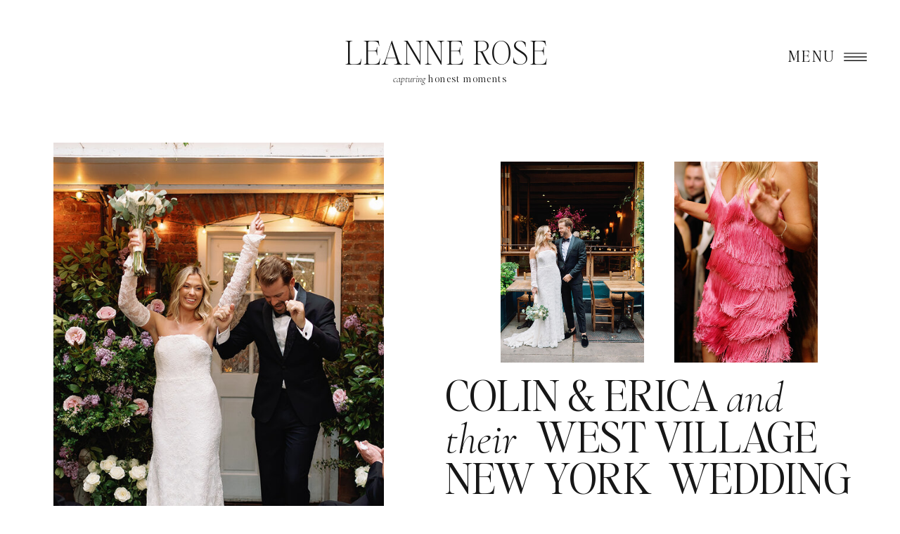

--- FILE ---
content_type: text/html; charset=UTF-8
request_url: http://leannerosephotography.com/home-2/port-41/
body_size: 24753
content:
<!DOCTYPE html>
<html lang="en-US" class="d">
<head>
<link rel="stylesheet" type="text/css" href="//lib.showit.co/engine/2.3.1/showit.css" />
<meta name='robots' content='index, follow, max-image-preview:large, max-snippet:-1, max-video-preview:-1' />

<!-- Google Tag Manager for WordPress by gtm4wp.com -->
<script data-cfasync="false" data-pagespeed-no-defer>
	var gtm4wp_datalayer_name = "dataLayer";
	var dataLayer = dataLayer || [];
</script>
<!-- End Google Tag Manager for WordPress by gtm4wp.com -->
	<!-- This site is optimized with the Yoast SEO plugin v24.3 - https://yoast.com/wordpress/plugins/seo/ -->
	<title>port - leannerosephotography.com</title>
	<link rel="canonical" href="http://leannerosephotography.com/home-2/port-41/" />
	<meta property="og:locale" content="en_US" />
	<meta property="og:type" content="article" />
	<meta property="og:title" content="port - leannerosephotography.com" />
	<meta property="og:url" content="http://leannerosephotography.com/home-2/port-41/" />
	<meta property="og:site_name" content="leannerosephotography.com" />
	<meta property="article:publisher" content="https://www.facebook.com/LeanneRosePhoto" />
	<meta property="og:image" content="http://leannerosephotography.com/home-2/port-41" />
	<meta property="og:image:width" content="1600" />
	<meta property="og:image:height" content="1067" />
	<meta property="og:image:type" content="image/jpeg" />
	<script type="application/ld+json" class="yoast-schema-graph">{"@context":"https://schema.org","@graph":[{"@type":"WebPage","@id":"http://leannerosephotography.com/home-2/port-41/","url":"http://leannerosephotography.com/home-2/port-41/","name":"port - leannerosephotography.com","isPartOf":{"@id":"http://leannerosephotography.com/#website"},"primaryImageOfPage":{"@id":"http://leannerosephotography.com/home-2/port-41/#primaryimage"},"image":{"@id":"http://leannerosephotography.com/home-2/port-41/#primaryimage"},"thumbnailUrl":"http://leannerosephotography.com/wp-content/uploads/2023/04/6D9A3286-copy.jpg","datePublished":"2023-04-29T18:37:15+00:00","dateModified":"2023-04-29T18:37:15+00:00","breadcrumb":{"@id":"http://leannerosephotography.com/home-2/port-41/#breadcrumb"},"inLanguage":"en-US","potentialAction":[{"@type":"ReadAction","target":["http://leannerosephotography.com/home-2/port-41/"]}]},{"@type":"ImageObject","inLanguage":"en-US","@id":"http://leannerosephotography.com/home-2/port-41/#primaryimage","url":"http://leannerosephotography.com/wp-content/uploads/2023/04/6D9A3286-copy.jpg","contentUrl":"http://leannerosephotography.com/wp-content/uploads/2023/04/6D9A3286-copy.jpg","width":1600,"height":1067},{"@type":"BreadcrumbList","@id":"http://leannerosephotography.com/home-2/port-41/#breadcrumb","itemListElement":[{"@type":"ListItem","position":1,"name":"Home","item":"http://leannerosephotography.com/"},{"@type":"ListItem","position":2,"name":"HOME","item":"http://leannerosephotography.com/"},{"@type":"ListItem","position":3,"name":"port"}]},{"@type":"WebSite","@id":"http://leannerosephotography.com/#website","url":"http://leannerosephotography.com/","name":"leannerosephotography.com","description":"Finger Lakes New York Documentary Wedding and Family Photography","publisher":{"@id":"http://leannerosephotography.com/#organization"},"potentialAction":[{"@type":"SearchAction","target":{"@type":"EntryPoint","urlTemplate":"http://leannerosephotography.com/?s={search_term_string}"},"query-input":{"@type":"PropertyValueSpecification","valueRequired":true,"valueName":"search_term_string"}}],"inLanguage":"en-US"},{"@type":"Organization","@id":"http://leannerosephotography.com/#organization","name":"leannerosephotography.com","url":"http://leannerosephotography.com/","logo":{"@type":"ImageObject","inLanguage":"en-US","@id":"http://leannerosephotography.com/#/schema/logo/image/","url":"https://leannerosephotography.com/wp-content/uploads/2020/05/4-01.png","contentUrl":"https://leannerosephotography.com/wp-content/uploads/2020/05/4-01.png","width":2496,"height":1126,"caption":"leannerosephotography.com"},"image":{"@id":"http://leannerosephotography.com/#/schema/logo/image/"},"sameAs":["https://www.facebook.com/LeanneRosePhoto","https://www.instagram.com/leannerosephotography/","https://www.pinterest.com/leannerosephoto/"]}]}</script>
	<!-- / Yoast SEO plugin. -->


<link rel="alternate" type="application/rss+xml" title="leannerosephotography.com &raquo; Feed" href="http://leannerosephotography.com/feed/" />
<link rel="alternate" type="application/rss+xml" title="leannerosephotography.com &raquo; Comments Feed" href="http://leannerosephotography.com/comments/feed/" />
<link rel="alternate" type="application/rss+xml" title="leannerosephotography.com &raquo; port Comments Feed" href="http://leannerosephotography.com/home-2/port-41/feed/" />
		<!-- This site uses the Google Analytics by ExactMetrics plugin v8.3.2 - Using Analytics tracking - https://www.exactmetrics.com/ -->
							<script src="//www.googletagmanager.com/gtag/js?id=G-3FJMGBCSWM"  data-cfasync="false" data-wpfc-render="false" type="text/javascript" async></script>
			<script data-cfasync="false" data-wpfc-render="false" type="text/javascript">
				var em_version = '8.3.2';
				var em_track_user = true;
				var em_no_track_reason = '';
								var ExactMetricsDefaultLocations = {"page_location":"http:\/\/leannerosephotography.com\/home-2\/port-41\/"};
				if ( typeof ExactMetricsPrivacyGuardFilter === 'function' ) {
					var ExactMetricsLocations = (typeof ExactMetricsExcludeQuery === 'object') ? ExactMetricsPrivacyGuardFilter( ExactMetricsExcludeQuery ) : ExactMetricsPrivacyGuardFilter( ExactMetricsDefaultLocations );
				} else {
					var ExactMetricsLocations = (typeof ExactMetricsExcludeQuery === 'object') ? ExactMetricsExcludeQuery : ExactMetricsDefaultLocations;
				}

								var disableStrs = [
										'ga-disable-G-3FJMGBCSWM',
									];

				/* Function to detect opted out users */
				function __gtagTrackerIsOptedOut() {
					for (var index = 0; index < disableStrs.length; index++) {
						if (document.cookie.indexOf(disableStrs[index] + '=true') > -1) {
							return true;
						}
					}

					return false;
				}

				/* Disable tracking if the opt-out cookie exists. */
				if (__gtagTrackerIsOptedOut()) {
					for (var index = 0; index < disableStrs.length; index++) {
						window[disableStrs[index]] = true;
					}
				}

				/* Opt-out function */
				function __gtagTrackerOptout() {
					for (var index = 0; index < disableStrs.length; index++) {
						document.cookie = disableStrs[index] + '=true; expires=Thu, 31 Dec 2099 23:59:59 UTC; path=/';
						window[disableStrs[index]] = true;
					}
				}

				if ('undefined' === typeof gaOptout) {
					function gaOptout() {
						__gtagTrackerOptout();
					}
				}
								window.dataLayer = window.dataLayer || [];

				window.ExactMetricsDualTracker = {
					helpers: {},
					trackers: {},
				};
				if (em_track_user) {
					function __gtagDataLayer() {
						dataLayer.push(arguments);
					}

					function __gtagTracker(type, name, parameters) {
						if (!parameters) {
							parameters = {};
						}

						if (parameters.send_to) {
							__gtagDataLayer.apply(null, arguments);
							return;
						}

						if (type === 'event') {
														parameters.send_to = exactmetrics_frontend.v4_id;
							var hookName = name;
							if (typeof parameters['event_category'] !== 'undefined') {
								hookName = parameters['event_category'] + ':' + name;
							}

							if (typeof ExactMetricsDualTracker.trackers[hookName] !== 'undefined') {
								ExactMetricsDualTracker.trackers[hookName](parameters);
							} else {
								__gtagDataLayer('event', name, parameters);
							}
							
						} else {
							__gtagDataLayer.apply(null, arguments);
						}
					}

					__gtagTracker('js', new Date());
					__gtagTracker('set', {
						'developer_id.dNDMyYj': true,
											});
					if ( ExactMetricsLocations.page_location ) {
						__gtagTracker('set', ExactMetricsLocations);
					}
										__gtagTracker('config', 'G-3FJMGBCSWM', {"forceSSL":"true"} );
															window.gtag = __gtagTracker;										(function () {
						/* https://developers.google.com/analytics/devguides/collection/analyticsjs/ */
						/* ga and __gaTracker compatibility shim. */
						var noopfn = function () {
							return null;
						};
						var newtracker = function () {
							return new Tracker();
						};
						var Tracker = function () {
							return null;
						};
						var p = Tracker.prototype;
						p.get = noopfn;
						p.set = noopfn;
						p.send = function () {
							var args = Array.prototype.slice.call(arguments);
							args.unshift('send');
							__gaTracker.apply(null, args);
						};
						var __gaTracker = function () {
							var len = arguments.length;
							if (len === 0) {
								return;
							}
							var f = arguments[len - 1];
							if (typeof f !== 'object' || f === null || typeof f.hitCallback !== 'function') {
								if ('send' === arguments[0]) {
									var hitConverted, hitObject = false, action;
									if ('event' === arguments[1]) {
										if ('undefined' !== typeof arguments[3]) {
											hitObject = {
												'eventAction': arguments[3],
												'eventCategory': arguments[2],
												'eventLabel': arguments[4],
												'value': arguments[5] ? arguments[5] : 1,
											}
										}
									}
									if ('pageview' === arguments[1]) {
										if ('undefined' !== typeof arguments[2]) {
											hitObject = {
												'eventAction': 'page_view',
												'page_path': arguments[2],
											}
										}
									}
									if (typeof arguments[2] === 'object') {
										hitObject = arguments[2];
									}
									if (typeof arguments[5] === 'object') {
										Object.assign(hitObject, arguments[5]);
									}
									if ('undefined' !== typeof arguments[1].hitType) {
										hitObject = arguments[1];
										if ('pageview' === hitObject.hitType) {
											hitObject.eventAction = 'page_view';
										}
									}
									if (hitObject) {
										action = 'timing' === arguments[1].hitType ? 'timing_complete' : hitObject.eventAction;
										hitConverted = mapArgs(hitObject);
										__gtagTracker('event', action, hitConverted);
									}
								}
								return;
							}

							function mapArgs(args) {
								var arg, hit = {};
								var gaMap = {
									'eventCategory': 'event_category',
									'eventAction': 'event_action',
									'eventLabel': 'event_label',
									'eventValue': 'event_value',
									'nonInteraction': 'non_interaction',
									'timingCategory': 'event_category',
									'timingVar': 'name',
									'timingValue': 'value',
									'timingLabel': 'event_label',
									'page': 'page_path',
									'location': 'page_location',
									'title': 'page_title',
									'referrer' : 'page_referrer',
								};
								for (arg in args) {
																		if (!(!args.hasOwnProperty(arg) || !gaMap.hasOwnProperty(arg))) {
										hit[gaMap[arg]] = args[arg];
									} else {
										hit[arg] = args[arg];
									}
								}
								return hit;
							}

							try {
								f.hitCallback();
							} catch (ex) {
							}
						};
						__gaTracker.create = newtracker;
						__gaTracker.getByName = newtracker;
						__gaTracker.getAll = function () {
							return [];
						};
						__gaTracker.remove = noopfn;
						__gaTracker.loaded = true;
						window['__gaTracker'] = __gaTracker;
					})();
									} else {
										console.log("");
					(function () {
						function __gtagTracker() {
							return null;
						}

						window['__gtagTracker'] = __gtagTracker;
						window['gtag'] = __gtagTracker;
					})();
									}
			</script>
				<!-- / Google Analytics by ExactMetrics -->
				<!-- This site uses the Google Analytics by MonsterInsights plugin v9.11.1 - Using Analytics tracking - https://www.monsterinsights.com/ -->
							<script src="//www.googletagmanager.com/gtag/js?id=G-TWT8P0D5H9"  data-cfasync="false" data-wpfc-render="false" type="text/javascript" async></script>
			<script data-cfasync="false" data-wpfc-render="false" type="text/javascript">
				var mi_version = '9.11.1';
				var mi_track_user = true;
				var mi_no_track_reason = '';
								var MonsterInsightsDefaultLocations = {"page_location":"http:\/\/leannerosephotography.com\/home-2\/port-41\/"};
								MonsterInsightsDefaultLocations.page_location = window.location.href;
								if ( typeof MonsterInsightsPrivacyGuardFilter === 'function' ) {
					var MonsterInsightsLocations = (typeof MonsterInsightsExcludeQuery === 'object') ? MonsterInsightsPrivacyGuardFilter( MonsterInsightsExcludeQuery ) : MonsterInsightsPrivacyGuardFilter( MonsterInsightsDefaultLocations );
				} else {
					var MonsterInsightsLocations = (typeof MonsterInsightsExcludeQuery === 'object') ? MonsterInsightsExcludeQuery : MonsterInsightsDefaultLocations;
				}

								var disableStrs = [
										'ga-disable-G-TWT8P0D5H9',
									];

				/* Function to detect opted out users */
				function __gtagTrackerIsOptedOut() {
					for (var index = 0; index < disableStrs.length; index++) {
						if (document.cookie.indexOf(disableStrs[index] + '=true') > -1) {
							return true;
						}
					}

					return false;
				}

				/* Disable tracking if the opt-out cookie exists. */
				if (__gtagTrackerIsOptedOut()) {
					for (var index = 0; index < disableStrs.length; index++) {
						window[disableStrs[index]] = true;
					}
				}

				/* Opt-out function */
				function __gtagTrackerOptout() {
					for (var index = 0; index < disableStrs.length; index++) {
						document.cookie = disableStrs[index] + '=true; expires=Thu, 31 Dec 2099 23:59:59 UTC; path=/';
						window[disableStrs[index]] = true;
					}
				}

				if ('undefined' === typeof gaOptout) {
					function gaOptout() {
						__gtagTrackerOptout();
					}
				}
								window.dataLayer = window.dataLayer || [];

				window.MonsterInsightsDualTracker = {
					helpers: {},
					trackers: {},
				};
				if (mi_track_user) {
					function __gtagDataLayer() {
						dataLayer.push(arguments);
					}

					function __gtagTracker(type, name, parameters) {
						if (!parameters) {
							parameters = {};
						}

						if (parameters.send_to) {
							__gtagDataLayer.apply(null, arguments);
							return;
						}

						if (type === 'event') {
														parameters.send_to = monsterinsights_frontend.v4_id;
							var hookName = name;
							if (typeof parameters['event_category'] !== 'undefined') {
								hookName = parameters['event_category'] + ':' + name;
							}

							if (typeof MonsterInsightsDualTracker.trackers[hookName] !== 'undefined') {
								MonsterInsightsDualTracker.trackers[hookName](parameters);
							} else {
								__gtagDataLayer('event', name, parameters);
							}
							
						} else {
							__gtagDataLayer.apply(null, arguments);
						}
					}

					__gtagTracker('js', new Date());
					__gtagTracker('set', {
						'developer_id.dZGIzZG': true,
											});
					if ( MonsterInsightsLocations.page_location ) {
						__gtagTracker('set', MonsterInsightsLocations);
					}
										__gtagTracker('config', 'G-TWT8P0D5H9', {"forceSSL":"true","link_attribution":"true"} );
										window.gtag = __gtagTracker;										(function () {
						/* https://developers.google.com/analytics/devguides/collection/analyticsjs/ */
						/* ga and __gaTracker compatibility shim. */
						var noopfn = function () {
							return null;
						};
						var newtracker = function () {
							return new Tracker();
						};
						var Tracker = function () {
							return null;
						};
						var p = Tracker.prototype;
						p.get = noopfn;
						p.set = noopfn;
						p.send = function () {
							var args = Array.prototype.slice.call(arguments);
							args.unshift('send');
							__gaTracker.apply(null, args);
						};
						var __gaTracker = function () {
							var len = arguments.length;
							if (len === 0) {
								return;
							}
							var f = arguments[len - 1];
							if (typeof f !== 'object' || f === null || typeof f.hitCallback !== 'function') {
								if ('send' === arguments[0]) {
									var hitConverted, hitObject = false, action;
									if ('event' === arguments[1]) {
										if ('undefined' !== typeof arguments[3]) {
											hitObject = {
												'eventAction': arguments[3],
												'eventCategory': arguments[2],
												'eventLabel': arguments[4],
												'value': arguments[5] ? arguments[5] : 1,
											}
										}
									}
									if ('pageview' === arguments[1]) {
										if ('undefined' !== typeof arguments[2]) {
											hitObject = {
												'eventAction': 'page_view',
												'page_path': arguments[2],
											}
										}
									}
									if (typeof arguments[2] === 'object') {
										hitObject = arguments[2];
									}
									if (typeof arguments[5] === 'object') {
										Object.assign(hitObject, arguments[5]);
									}
									if ('undefined' !== typeof arguments[1].hitType) {
										hitObject = arguments[1];
										if ('pageview' === hitObject.hitType) {
											hitObject.eventAction = 'page_view';
										}
									}
									if (hitObject) {
										action = 'timing' === arguments[1].hitType ? 'timing_complete' : hitObject.eventAction;
										hitConverted = mapArgs(hitObject);
										__gtagTracker('event', action, hitConverted);
									}
								}
								return;
							}

							function mapArgs(args) {
								var arg, hit = {};
								var gaMap = {
									'eventCategory': 'event_category',
									'eventAction': 'event_action',
									'eventLabel': 'event_label',
									'eventValue': 'event_value',
									'nonInteraction': 'non_interaction',
									'timingCategory': 'event_category',
									'timingVar': 'name',
									'timingValue': 'value',
									'timingLabel': 'event_label',
									'page': 'page_path',
									'location': 'page_location',
									'title': 'page_title',
									'referrer' : 'page_referrer',
								};
								for (arg in args) {
																		if (!(!args.hasOwnProperty(arg) || !gaMap.hasOwnProperty(arg))) {
										hit[gaMap[arg]] = args[arg];
									} else {
										hit[arg] = args[arg];
									}
								}
								return hit;
							}

							try {
								f.hitCallback();
							} catch (ex) {
							}
						};
						__gaTracker.create = newtracker;
						__gaTracker.getByName = newtracker;
						__gaTracker.getAll = function () {
							return [];
						};
						__gaTracker.remove = noopfn;
						__gaTracker.loaded = true;
						window['__gaTracker'] = __gaTracker;
					})();
									} else {
										console.log("");
					(function () {
						function __gtagTracker() {
							return null;
						}

						window['__gtagTracker'] = __gtagTracker;
						window['gtag'] = __gtagTracker;
					})();
									}
			</script>
							<!-- / Google Analytics by MonsterInsights -->
		<script type="text/javascript">
/* <![CDATA[ */
window._wpemojiSettings = {"baseUrl":"https:\/\/s.w.org\/images\/core\/emoji\/16.0.1\/72x72\/","ext":".png","svgUrl":"https:\/\/s.w.org\/images\/core\/emoji\/16.0.1\/svg\/","svgExt":".svg","source":{"concatemoji":"http:\/\/leannerosephotography.com\/wp-includes\/js\/wp-emoji-release.min.js?ver=6.8.3"}};
/*! This file is auto-generated */
!function(s,n){var o,i,e;function c(e){try{var t={supportTests:e,timestamp:(new Date).valueOf()};sessionStorage.setItem(o,JSON.stringify(t))}catch(e){}}function p(e,t,n){e.clearRect(0,0,e.canvas.width,e.canvas.height),e.fillText(t,0,0);var t=new Uint32Array(e.getImageData(0,0,e.canvas.width,e.canvas.height).data),a=(e.clearRect(0,0,e.canvas.width,e.canvas.height),e.fillText(n,0,0),new Uint32Array(e.getImageData(0,0,e.canvas.width,e.canvas.height).data));return t.every(function(e,t){return e===a[t]})}function u(e,t){e.clearRect(0,0,e.canvas.width,e.canvas.height),e.fillText(t,0,0);for(var n=e.getImageData(16,16,1,1),a=0;a<n.data.length;a++)if(0!==n.data[a])return!1;return!0}function f(e,t,n,a){switch(t){case"flag":return n(e,"\ud83c\udff3\ufe0f\u200d\u26a7\ufe0f","\ud83c\udff3\ufe0f\u200b\u26a7\ufe0f")?!1:!n(e,"\ud83c\udde8\ud83c\uddf6","\ud83c\udde8\u200b\ud83c\uddf6")&&!n(e,"\ud83c\udff4\udb40\udc67\udb40\udc62\udb40\udc65\udb40\udc6e\udb40\udc67\udb40\udc7f","\ud83c\udff4\u200b\udb40\udc67\u200b\udb40\udc62\u200b\udb40\udc65\u200b\udb40\udc6e\u200b\udb40\udc67\u200b\udb40\udc7f");case"emoji":return!a(e,"\ud83e\udedf")}return!1}function g(e,t,n,a){var r="undefined"!=typeof WorkerGlobalScope&&self instanceof WorkerGlobalScope?new OffscreenCanvas(300,150):s.createElement("canvas"),o=r.getContext("2d",{willReadFrequently:!0}),i=(o.textBaseline="top",o.font="600 32px Arial",{});return e.forEach(function(e){i[e]=t(o,e,n,a)}),i}function t(e){var t=s.createElement("script");t.src=e,t.defer=!0,s.head.appendChild(t)}"undefined"!=typeof Promise&&(o="wpEmojiSettingsSupports",i=["flag","emoji"],n.supports={everything:!0,everythingExceptFlag:!0},e=new Promise(function(e){s.addEventListener("DOMContentLoaded",e,{once:!0})}),new Promise(function(t){var n=function(){try{var e=JSON.parse(sessionStorage.getItem(o));if("object"==typeof e&&"number"==typeof e.timestamp&&(new Date).valueOf()<e.timestamp+604800&&"object"==typeof e.supportTests)return e.supportTests}catch(e){}return null}();if(!n){if("undefined"!=typeof Worker&&"undefined"!=typeof OffscreenCanvas&&"undefined"!=typeof URL&&URL.createObjectURL&&"undefined"!=typeof Blob)try{var e="postMessage("+g.toString()+"("+[JSON.stringify(i),f.toString(),p.toString(),u.toString()].join(",")+"));",a=new Blob([e],{type:"text/javascript"}),r=new Worker(URL.createObjectURL(a),{name:"wpTestEmojiSupports"});return void(r.onmessage=function(e){c(n=e.data),r.terminate(),t(n)})}catch(e){}c(n=g(i,f,p,u))}t(n)}).then(function(e){for(var t in e)n.supports[t]=e[t],n.supports.everything=n.supports.everything&&n.supports[t],"flag"!==t&&(n.supports.everythingExceptFlag=n.supports.everythingExceptFlag&&n.supports[t]);n.supports.everythingExceptFlag=n.supports.everythingExceptFlag&&!n.supports.flag,n.DOMReady=!1,n.readyCallback=function(){n.DOMReady=!0}}).then(function(){return e}).then(function(){var e;n.supports.everything||(n.readyCallback(),(e=n.source||{}).concatemoji?t(e.concatemoji):e.wpemoji&&e.twemoji&&(t(e.twemoji),t(e.wpemoji)))}))}((window,document),window._wpemojiSettings);
/* ]]> */
</script>
<style id='wp-emoji-styles-inline-css' type='text/css'>

	img.wp-smiley, img.emoji {
		display: inline !important;
		border: none !important;
		box-shadow: none !important;
		height: 1em !important;
		width: 1em !important;
		margin: 0 0.07em !important;
		vertical-align: -0.1em !important;
		background: none !important;
		padding: 0 !important;
	}
</style>
<link rel='stylesheet' id='wp-block-library-css' href='http://leannerosephotography.com/wp-includes/css/dist/block-library/style.min.css?ver=6.8.3' type='text/css' media='all' />
<style id='classic-theme-styles-inline-css' type='text/css'>
/*! This file is auto-generated */
.wp-block-button__link{color:#fff;background-color:#32373c;border-radius:9999px;box-shadow:none;text-decoration:none;padding:calc(.667em + 2px) calc(1.333em + 2px);font-size:1.125em}.wp-block-file__button{background:#32373c;color:#fff;text-decoration:none}
</style>
<style id='global-styles-inline-css' type='text/css'>
:root{--wp--preset--aspect-ratio--square: 1;--wp--preset--aspect-ratio--4-3: 4/3;--wp--preset--aspect-ratio--3-4: 3/4;--wp--preset--aspect-ratio--3-2: 3/2;--wp--preset--aspect-ratio--2-3: 2/3;--wp--preset--aspect-ratio--16-9: 16/9;--wp--preset--aspect-ratio--9-16: 9/16;--wp--preset--color--black: #000000;--wp--preset--color--cyan-bluish-gray: #abb8c3;--wp--preset--color--white: #ffffff;--wp--preset--color--pale-pink: #f78da7;--wp--preset--color--vivid-red: #cf2e2e;--wp--preset--color--luminous-vivid-orange: #ff6900;--wp--preset--color--luminous-vivid-amber: #fcb900;--wp--preset--color--light-green-cyan: #7bdcb5;--wp--preset--color--vivid-green-cyan: #00d084;--wp--preset--color--pale-cyan-blue: #8ed1fc;--wp--preset--color--vivid-cyan-blue: #0693e3;--wp--preset--color--vivid-purple: #9b51e0;--wp--preset--gradient--vivid-cyan-blue-to-vivid-purple: linear-gradient(135deg,rgba(6,147,227,1) 0%,rgb(155,81,224) 100%);--wp--preset--gradient--light-green-cyan-to-vivid-green-cyan: linear-gradient(135deg,rgb(122,220,180) 0%,rgb(0,208,130) 100%);--wp--preset--gradient--luminous-vivid-amber-to-luminous-vivid-orange: linear-gradient(135deg,rgba(252,185,0,1) 0%,rgba(255,105,0,1) 100%);--wp--preset--gradient--luminous-vivid-orange-to-vivid-red: linear-gradient(135deg,rgba(255,105,0,1) 0%,rgb(207,46,46) 100%);--wp--preset--gradient--very-light-gray-to-cyan-bluish-gray: linear-gradient(135deg,rgb(238,238,238) 0%,rgb(169,184,195) 100%);--wp--preset--gradient--cool-to-warm-spectrum: linear-gradient(135deg,rgb(74,234,220) 0%,rgb(151,120,209) 20%,rgb(207,42,186) 40%,rgb(238,44,130) 60%,rgb(251,105,98) 80%,rgb(254,248,76) 100%);--wp--preset--gradient--blush-light-purple: linear-gradient(135deg,rgb(255,206,236) 0%,rgb(152,150,240) 100%);--wp--preset--gradient--blush-bordeaux: linear-gradient(135deg,rgb(254,205,165) 0%,rgb(254,45,45) 50%,rgb(107,0,62) 100%);--wp--preset--gradient--luminous-dusk: linear-gradient(135deg,rgb(255,203,112) 0%,rgb(199,81,192) 50%,rgb(65,88,208) 100%);--wp--preset--gradient--pale-ocean: linear-gradient(135deg,rgb(255,245,203) 0%,rgb(182,227,212) 50%,rgb(51,167,181) 100%);--wp--preset--gradient--electric-grass: linear-gradient(135deg,rgb(202,248,128) 0%,rgb(113,206,126) 100%);--wp--preset--gradient--midnight: linear-gradient(135deg,rgb(2,3,129) 0%,rgb(40,116,252) 100%);--wp--preset--font-size--small: 13px;--wp--preset--font-size--medium: 20px;--wp--preset--font-size--large: 36px;--wp--preset--font-size--x-large: 42px;--wp--preset--spacing--20: 0.44rem;--wp--preset--spacing--30: 0.67rem;--wp--preset--spacing--40: 1rem;--wp--preset--spacing--50: 1.5rem;--wp--preset--spacing--60: 2.25rem;--wp--preset--spacing--70: 3.38rem;--wp--preset--spacing--80: 5.06rem;--wp--preset--shadow--natural: 6px 6px 9px rgba(0, 0, 0, 0.2);--wp--preset--shadow--deep: 12px 12px 50px rgba(0, 0, 0, 0.4);--wp--preset--shadow--sharp: 6px 6px 0px rgba(0, 0, 0, 0.2);--wp--preset--shadow--outlined: 6px 6px 0px -3px rgba(255, 255, 255, 1), 6px 6px rgba(0, 0, 0, 1);--wp--preset--shadow--crisp: 6px 6px 0px rgba(0, 0, 0, 1);}:where(.is-layout-flex){gap: 0.5em;}:where(.is-layout-grid){gap: 0.5em;}body .is-layout-flex{display: flex;}.is-layout-flex{flex-wrap: wrap;align-items: center;}.is-layout-flex > :is(*, div){margin: 0;}body .is-layout-grid{display: grid;}.is-layout-grid > :is(*, div){margin: 0;}:where(.wp-block-columns.is-layout-flex){gap: 2em;}:where(.wp-block-columns.is-layout-grid){gap: 2em;}:where(.wp-block-post-template.is-layout-flex){gap: 1.25em;}:where(.wp-block-post-template.is-layout-grid){gap: 1.25em;}.has-black-color{color: var(--wp--preset--color--black) !important;}.has-cyan-bluish-gray-color{color: var(--wp--preset--color--cyan-bluish-gray) !important;}.has-white-color{color: var(--wp--preset--color--white) !important;}.has-pale-pink-color{color: var(--wp--preset--color--pale-pink) !important;}.has-vivid-red-color{color: var(--wp--preset--color--vivid-red) !important;}.has-luminous-vivid-orange-color{color: var(--wp--preset--color--luminous-vivid-orange) !important;}.has-luminous-vivid-amber-color{color: var(--wp--preset--color--luminous-vivid-amber) !important;}.has-light-green-cyan-color{color: var(--wp--preset--color--light-green-cyan) !important;}.has-vivid-green-cyan-color{color: var(--wp--preset--color--vivid-green-cyan) !important;}.has-pale-cyan-blue-color{color: var(--wp--preset--color--pale-cyan-blue) !important;}.has-vivid-cyan-blue-color{color: var(--wp--preset--color--vivid-cyan-blue) !important;}.has-vivid-purple-color{color: var(--wp--preset--color--vivid-purple) !important;}.has-black-background-color{background-color: var(--wp--preset--color--black) !important;}.has-cyan-bluish-gray-background-color{background-color: var(--wp--preset--color--cyan-bluish-gray) !important;}.has-white-background-color{background-color: var(--wp--preset--color--white) !important;}.has-pale-pink-background-color{background-color: var(--wp--preset--color--pale-pink) !important;}.has-vivid-red-background-color{background-color: var(--wp--preset--color--vivid-red) !important;}.has-luminous-vivid-orange-background-color{background-color: var(--wp--preset--color--luminous-vivid-orange) !important;}.has-luminous-vivid-amber-background-color{background-color: var(--wp--preset--color--luminous-vivid-amber) !important;}.has-light-green-cyan-background-color{background-color: var(--wp--preset--color--light-green-cyan) !important;}.has-vivid-green-cyan-background-color{background-color: var(--wp--preset--color--vivid-green-cyan) !important;}.has-pale-cyan-blue-background-color{background-color: var(--wp--preset--color--pale-cyan-blue) !important;}.has-vivid-cyan-blue-background-color{background-color: var(--wp--preset--color--vivid-cyan-blue) !important;}.has-vivid-purple-background-color{background-color: var(--wp--preset--color--vivid-purple) !important;}.has-black-border-color{border-color: var(--wp--preset--color--black) !important;}.has-cyan-bluish-gray-border-color{border-color: var(--wp--preset--color--cyan-bluish-gray) !important;}.has-white-border-color{border-color: var(--wp--preset--color--white) !important;}.has-pale-pink-border-color{border-color: var(--wp--preset--color--pale-pink) !important;}.has-vivid-red-border-color{border-color: var(--wp--preset--color--vivid-red) !important;}.has-luminous-vivid-orange-border-color{border-color: var(--wp--preset--color--luminous-vivid-orange) !important;}.has-luminous-vivid-amber-border-color{border-color: var(--wp--preset--color--luminous-vivid-amber) !important;}.has-light-green-cyan-border-color{border-color: var(--wp--preset--color--light-green-cyan) !important;}.has-vivid-green-cyan-border-color{border-color: var(--wp--preset--color--vivid-green-cyan) !important;}.has-pale-cyan-blue-border-color{border-color: var(--wp--preset--color--pale-cyan-blue) !important;}.has-vivid-cyan-blue-border-color{border-color: var(--wp--preset--color--vivid-cyan-blue) !important;}.has-vivid-purple-border-color{border-color: var(--wp--preset--color--vivid-purple) !important;}.has-vivid-cyan-blue-to-vivid-purple-gradient-background{background: var(--wp--preset--gradient--vivid-cyan-blue-to-vivid-purple) !important;}.has-light-green-cyan-to-vivid-green-cyan-gradient-background{background: var(--wp--preset--gradient--light-green-cyan-to-vivid-green-cyan) !important;}.has-luminous-vivid-amber-to-luminous-vivid-orange-gradient-background{background: var(--wp--preset--gradient--luminous-vivid-amber-to-luminous-vivid-orange) !important;}.has-luminous-vivid-orange-to-vivid-red-gradient-background{background: var(--wp--preset--gradient--luminous-vivid-orange-to-vivid-red) !important;}.has-very-light-gray-to-cyan-bluish-gray-gradient-background{background: var(--wp--preset--gradient--very-light-gray-to-cyan-bluish-gray) !important;}.has-cool-to-warm-spectrum-gradient-background{background: var(--wp--preset--gradient--cool-to-warm-spectrum) !important;}.has-blush-light-purple-gradient-background{background: var(--wp--preset--gradient--blush-light-purple) !important;}.has-blush-bordeaux-gradient-background{background: var(--wp--preset--gradient--blush-bordeaux) !important;}.has-luminous-dusk-gradient-background{background: var(--wp--preset--gradient--luminous-dusk) !important;}.has-pale-ocean-gradient-background{background: var(--wp--preset--gradient--pale-ocean) !important;}.has-electric-grass-gradient-background{background: var(--wp--preset--gradient--electric-grass) !important;}.has-midnight-gradient-background{background: var(--wp--preset--gradient--midnight) !important;}.has-small-font-size{font-size: var(--wp--preset--font-size--small) !important;}.has-medium-font-size{font-size: var(--wp--preset--font-size--medium) !important;}.has-large-font-size{font-size: var(--wp--preset--font-size--large) !important;}.has-x-large-font-size{font-size: var(--wp--preset--font-size--x-large) !important;}
:where(.wp-block-post-template.is-layout-flex){gap: 1.25em;}:where(.wp-block-post-template.is-layout-grid){gap: 1.25em;}
:where(.wp-block-columns.is-layout-flex){gap: 2em;}:where(.wp-block-columns.is-layout-grid){gap: 2em;}
:root :where(.wp-block-pullquote){font-size: 1.5em;line-height: 1.6;}
</style>
<link rel='stylesheet' id='pub-style-css' href='http://leannerosephotography.com/wp-content/themes/showit/pubs/yit3-8xcqnmud52bhds5qq/20250530212414Sqvmy2v/assets/pub.css?ver=1748640261' type='text/css' media='all' />
<script type="text/javascript" src="http://leannerosephotography.com/wp-content/plugins/google-analytics-dashboard-for-wp/assets/js/frontend-gtag.min.js?ver=8.3.2" id="exactmetrics-frontend-script-js" async="async" data-wp-strategy="async"></script>
<script data-cfasync="false" data-wpfc-render="false" type="text/javascript" id='exactmetrics-frontend-script-js-extra'>/* <![CDATA[ */
var exactmetrics_frontend = {"js_events_tracking":"true","download_extensions":"zip,mp3,mpeg,pdf,docx,pptx,xlsx,rar","inbound_paths":"[{\"path\":\"\\\/go\\\/\",\"label\":\"affiliate\"},{\"path\":\"\\\/recommend\\\/\",\"label\":\"affiliate\"}]","home_url":"http:\/\/leannerosephotography.com","hash_tracking":"false","v4_id":"G-3FJMGBCSWM"};/* ]]> */
</script>
<script type="text/javascript" src="http://leannerosephotography.com/wp-content/plugins/google-analytics-for-wordpress/assets/js/frontend-gtag.min.js?ver=9.11.1" id="monsterinsights-frontend-script-js" async="async" data-wp-strategy="async"></script>
<script data-cfasync="false" data-wpfc-render="false" type="text/javascript" id='monsterinsights-frontend-script-js-extra'>/* <![CDATA[ */
var monsterinsights_frontend = {"js_events_tracking":"true","download_extensions":"doc,pdf,ppt,zip,xls,docx,pptx,xlsx","inbound_paths":"[{\"path\":\"\\\/go\\\/\",\"label\":\"affiliate\"},{\"path\":\"\\\/recommend\\\/\",\"label\":\"affiliate\"}]","home_url":"http:\/\/leannerosephotography.com","hash_tracking":"false","v4_id":"G-TWT8P0D5H9"};/* ]]> */
</script>
<script type="text/javascript" src="http://leannerosephotography.com/wp-includes/js/jquery/jquery.min.js?ver=3.7.1" id="jquery-core-js"></script>
<script type="text/javascript" id="jquery-core-js-after">
/* <![CDATA[ */
$ = jQuery;
/* ]]> */
</script>
<script type="text/javascript" src="http://leannerosephotography.com/wp-content/themes/showit/pubs/yit3-8xcqnmud52bhds5qq/20250530212414Sqvmy2v/assets/pub.js?ver=1748640261" id="pub-script-js"></script>
<link rel="https://api.w.org/" href="http://leannerosephotography.com/wp-json/" /><link rel="alternate" title="JSON" type="application/json" href="http://leannerosephotography.com/wp-json/wp/v2/media/6366" /><link rel="EditURI" type="application/rsd+xml" title="RSD" href="http://leannerosephotography.com/xmlrpc.php?rsd" />
<link rel='shortlink' href='http://leannerosephotography.com/?p=6366' />
<link rel="alternate" title="oEmbed (JSON)" type="application/json+oembed" href="http://leannerosephotography.com/wp-json/oembed/1.0/embed?url=http%3A%2F%2Fleannerosephotography.com%2Fhome-2%2Fport-41%2F" />
<link rel="alternate" title="oEmbed (XML)" type="text/xml+oembed" href="http://leannerosephotography.com/wp-json/oembed/1.0/embed?url=http%3A%2F%2Fleannerosephotography.com%2Fhome-2%2Fport-41%2F&#038;format=xml" />

<!-- Google Tag Manager for WordPress by gtm4wp.com -->
<!-- GTM Container placement set to off -->
<script data-cfasync="false" data-pagespeed-no-defer type="text/javascript">
	var dataLayer_content = {"pagePostType":"attachment","pagePostType2":"single-attachment","pagePostAuthor":"Leanne"};
	dataLayer.push( dataLayer_content );
</script>
<script data-cfasync="false" data-pagespeed-no-defer type="text/javascript">
	console.warn && console.warn("[GTM4WP] Google Tag Manager container code placement set to OFF !!!");
	console.warn && console.warn("[GTM4WP] Data layer codes are active but GTM container must be loaded using custom coding !!!");
</script>
<!-- End Google Tag Manager for WordPress by gtm4wp.com -->
<meta charset="UTF-8" />
<meta name="viewport" content="width=device-width, initial-scale=1" />
<link rel="preconnect" href="https://static.showit.co" />

<link rel="preconnect" href="https://fonts.googleapis.com">
<link rel="preconnect" href="https://fonts.gstatic.com" crossorigin>
<link href="https://fonts.googleapis.com/css?family=Questrial:regular|Cormorant+Garamond:300italic|Cormorant+Garamond:regular" rel="stylesheet" type="text/css"/>
<style>
@font-face{font-family:editors note thin;src:url('//static.showit.co/file/9G0EmiMVQWCcS2eBfcocfw/252979/editorsnote-thin.woff');}
@font-face{font-family:editors note light;src:url('//static.showit.co/file/wl9msRyjQ3ajmx6nVNAIzA/252979/editorsnote-light.woff');}
@font-face{font-family:editors note thin italic;src:url('//static.showit.co/file/kLQe0hcfRc-4-L9R1HcWrQ/252979/editorsnote-thinitalic.woff');}
</style>
<script id="init_data" type="application/json">
{"mobile":{"w":320},"desktop":{"w":1200,"bgFillType":"color","bgColor":"#000000:0"},"sid":"yit3-8xcqnmud52bhds5qq","break":768,"assetURL":"//static.showit.co","contactFormId":"252979/396140","cfAction":"aHR0cHM6Ly9jbGllbnRzZXJ2aWNlLnNob3dpdC5jby9jb250YWN0Zm9ybQ==","sgAction":"aHR0cHM6Ly9jbGllbnRzZXJ2aWNlLnNob3dpdC5jby9zb2NpYWxncmlk","blockData":[{"slug":"navigation","visible":"a","states":[],"d":{"h":152,"w":1200,"locking":{"scrollOffset":1},"bgFillType":"color","bgColor":"colors-7","bgMediaType":"none"},"m":{"h":162,"w":320,"locking":{},"bgFillType":"color","bgColor":"colors-7","bgMediaType":"none"}},{"slug":"featured-post","visible":"a","states":[],"d":{"h":861,"w":1200,"bgFillType":"color","bgColor":"colors-7","bgMediaType":"none"},"m":{"h":773,"w":320,"bgFillType":"color","bgColor":"colors-7","bgMediaType":"none"}},{"slug":"on-the-blog","visible":"a","states":[],"d":{"h":672,"w":1200,"trIn":{"type":"fade","direction":"Left"},"bgFillType":"color","bgColor":"colors-7","bgMediaType":"none","tr":{"in":{"cl":"fadeIn","d":"0.5","dl":"0"}}},"m":{"h":559,"w":320,"bgFillType":"color","bgColor":"colors-3","bgMediaType":"none"}},{"slug":"posts-2","visible":"a","states":[],"d":{"h":225,"w":1200,"nature":"dH","bgFillType":"color","bgColor":"colors-7","bgMediaType":"none"},"m":{"h":482,"w":320,"nature":"dH","bgFillType":"color","bgColor":"colors-7","bgMediaType":"none"}},{"slug":"posts-6","visible":"a","states":[],"d":{"h":54,"w":1200,"nature":"dH","bgFillType":"color","bgColor":"colors-7","bgMediaType":"none"},"m":{"h":48,"w":320,"nature":"dH","bgFillType":"color","bgColor":"colors-7","bgMediaType":"none"}},{"slug":"posts-1","visible":"a","states":[],"d":{"h":314,"w":1200,"nature":"dH","bgFillType":"color","bgColor":"colors-7","bgMediaType":"none"},"m":{"h":332,"w":320,"bgFillType":"color","bgColor":"colors-7","bgMediaType":"none"}},{"slug":"posts-3","visible":"a","states":[],"d":{"h":211,"w":1200,"nature":"dH","bgFillType":"color","bgColor":"colors-7","bgMediaType":"none"},"m":{"h":483,"w":320,"nature":"dH","bgFillType":"color","bgColor":"colors-7","bgMediaType":"none"}},{"slug":"posts-5","visible":"a","states":[],"d":{"h":60,"w":1200,"nature":"dH","bgFillType":"color","bgColor":"colors-7","bgMediaType":"none"},"m":{"h":60,"w":320,"nature":"dH","bgFillType":"color","bgColor":"colors-7","bgMediaType":"none"}},{"slug":"posts-4","visible":"a","states":[],"d":{"h":318,"w":1200,"nature":"dH","bgFillType":"color","bgColor":"colors-7","bgMediaType":"none"},"m":{"h":331,"w":320,"bgFillType":"color","bgColor":"colors-7","bgMediaType":"none"}},{"slug":"end-post-loop-1","visible":"a","states":[],"d":{"h":1,"w":1200,"bgFillType":"color","bgColor":"#FFFFFF","bgMediaType":"none"},"m":{"h":1,"w":320,"bgFillType":"color","bgColor":"#FFFFFF","bgMediaType":"none"}},{"slug":"pagination","visible":"a","states":[],"d":{"h":153,"w":1200,"bgFillType":"color","bgColor":"colors-7","bgMediaType":"none"},"m":{"h":236,"w":320,"bgFillType":"color","bgColor":"#FFFFFF","bgMediaType":"none"}},{"slug":"about","visible":"a","states":[],"d":{"h":839,"w":1200,"stateTrIn":{"type":"fade","delay":0.25},"stateTrOut":{"type":"none"},"bgFillType":"color","bgColor":"colors-4","bgMediaType":"none"},"m":{"h":1052,"w":320,"bgFillType":"color","bgColor":"colors-4","bgMediaType":"none"}},{"slug":"explore","visible":"a","states":[],"d":{"h":973,"w":1200,"bgFillType":"color","bgColor":"colors-7","bgMediaType":"none"},"m":{"h":1403,"w":320,"bgFillType":"color","bgColor":"colors-7","bgMediaType":"none"}},{"slug":"footer","visible":"a","states":[],"d":{"h":813,"w":1200,"bgFillType":"color","bgColor":"colors-7","bgMediaType":"none"},"m":{"h":875,"w":320,"bgFillType":"color","bgColor":"colors-7","bgMediaType":"none"}},{"slug":"navigation-pop-out","visible":"a","states":[],"d":{"h":951,"w":1200,"locking":{"side":"t"},"nature":"wH","bgFillType":"color","bgColor":"colors-0:0","bgMediaType":"none"},"m":{"h":715,"w":320,"locking":{"side":"t"},"bgFillType":"color","bgColor":"colors-0:0","bgMediaType":"none"}}],"elementData":[{"type":"text","visible":"d","id":"navigation_0","blockId":"navigation","m":{"x":19,"y":99,"w":282,"h":41,"a":0},"d":{"x":992,"y":68,"w":116,"h":25,"a":0,"lockH":"r"},"pc":[{"type":"show","block":"navigation-pop-out"}]},{"type":"text","visible":"a","id":"navigation_1","blockId":"navigation","m":{"x":20,"y":115,"w":282,"h":18,"a":0},"d":{"x":393,"y":104,"w":414,"h":20,"a":0}},{"type":"text","visible":"a","id":"navigation_2","blockId":"navigation","m":{"x":20,"y":69,"w":282,"h":41,"a":0},"d":{"x":393,"y":50,"w":414,"h":65,"a":0}},{"type":"icon","visible":"a","id":"navigation_3","blockId":"navigation","m":{"x":135,"y":11,"w":50,"h":50,"a":0},"d":{"x":1113,"y":49,"w":47,"h":64,"a":0,"lockH":"r"},"pc":[{"type":"show","block":"navigation-pop-out"}]},{"type":"graphic","visible":"d","id":"featured-post_0","blockId":"featured-post","m":{"x":103,"y":345,"w":179,"h":210,"a":0},"d":{"x":919,"y":78,"w":204,"h":286,"a":0,"gs":{"s":60},"trIn":{"cl":"fadeIn","d":"0.5","dl":0.25}},"c":{"key":"dt1VHuLXheiHj36QRdcUsg/252979/7e5a0369_copy_websize.jpg","aspect_ratio":0.845}},{"type":"graphic","visible":"d","id":"featured-post_1","blockId":"featured-post","m":{"x":113,"y":355,"w":179,"h":210,"a":0},"d":{"x":672,"y":78,"w":204,"h":286,"a":0,"gs":{"s":60},"trIn":{"cl":"fadeIn","d":"0.5","dl":0.25}},"c":{"key":"oNQTZIVnpTAFO13Hez0fqw/252979/leanne_rose_photography_-_west_village_new_york_city_documentary_wedding_photography_-758_copy_websize.jpg","aspect_ratio":0.66688}},{"type":"simple","visible":"a","id":"featured-post_2","blockId":"featured-post","m":{"x":24,"y":650,"w":217,"h":48,"a":0},"d":{"x":583,"y":654,"w":207,"h":50,"a":0}},{"type":"text","visible":"a","id":"featured-post_3","blockId":"featured-post","m":{"x":24,"y":666,"w":217,"h":16,"a":0},"d":{"x":583,"y":672,"w":207,"h":17,"a":0}},{"type":"text","visible":"a","id":"featured-post_4","blockId":"featured-post","m":{"x":24,"y":536,"w":273,"h":96,"a":0},"d":{"x":588,"y":583,"w":517,"h":49,"a":0}},{"type":"text","visible":"a","id":"featured-post_5","blockId":"featured-post","m":{"x":24,"y":422,"w":296,"h":120,"a":0},"d":{"x":593,"y":382,"w":602,"h":191,"a":0}},{"type":"graphic","visible":"a","id":"featured-post_6","blockId":"featured-post","m":{"x":24,"y":47,"w":259,"h":337,"a":0},"d":{"x":36,"y":51,"w":470,"h":674,"a":0,"gs":{"s":50},"trIn":{"cl":"fadeIn","d":"0.5","dl":0.25}},"c":{"key":"xCoQOVMH2xzgCpMzx3KeZA/252979/6d9a0082-enhanced-nr_copy_websize.jpg","aspect_ratio":1.49953}},{"type":"graphic","visible":"a","id":"on-the-blog_0","blockId":"on-the-blog","m":{"x":0,"y":0,"w":320,"h":269,"a":0,"gs":{"s":70}},"d":{"x":0,"y":0,"w":908,"h":673,"a":0,"gs":{"s":80},"trIn":{"cl":"fadeIn","d":"0.5","dl":0.25},"lockH":"ls"},"c":{"key":"lXB7YUmFQGWNK3YfoFVBTw/252979/6d9a1747_copy_2.jpg","aspect_ratio":1.36599}},{"type":"simple","visible":"d","id":"on-the-blog_1","blockId":"on-the-blog","m":{"x":-1,"y":0,"w":331,"h":572,"a":0},"d":{"x":689,"y":240,"w":557,"h":341,"a":0}},{"type":"text","visible":"a","id":"on-the-blog_2","blockId":"on-the-blog","m":{"x":73,"y":490,"w":224,"h":29,"a":0},"d":{"x":877,"y":450,"w":304,"h":14,"a":0}},{"type":"simple","visible":"a","id":"on-the-blog_3","blockId":"on-the-blog","m":{"x":24,"y":469,"w":273,"h":5,"a":0},"d":{"x":726,"y":427,"w":455,"h":5,"a":0}},{"type":"text","visible":"a","id":"on-the-blog_4","blockId":"on-the-blog","m":{"x":24,"y":402,"w":273,"h":56,"a":0},"d":{"x":726,"y":382,"w":460,"h":22,"a":0}},{"type":"text","visible":"a","id":"on-the-blog_5","blockId":"on-the-blog","m":{"x":29,"y":296,"w":268,"h":117,"a":0},"d":{"x":726,"y":283,"w":460,"h":99,"a":0}},{"type":"text","visible":"a","id":"posts-2_0","blockId":"posts-2","m":{"x":28,"y":460,"w":264,"h":22,"a":0},"d":{"x":600,"y":188,"w":412,"h":23,"a":0}},{"type":"graphic","visible":"a","id":"posts-2_1","blockId":"posts-2","m":{"x":37,"y":70,"w":248,"h":347,"a":0,"gs":{"s":50}},"d":{"x":167,"y":105,"w":375,"h":484,"a":0,"gs":{"s":60},"trIn":{"cl":"fadeIn","d":"0.5","dl":0.25}},"c":{"key":"IcAf2KQwQD6NrGsPExPwxQ/252979/leanne_rose_photography_-_ithaca_taughannock_inn_wedding_photography_-_ithaca_waterfall_wedding_-3259_copy_websize.jpg","aspect_ratio":1.49953}},{"type":"text","visible":"a","id":"posts-6_0","blockId":"posts-6","m":{"x":4,"y":10,"w":316,"h":38,"a":0},"d":{"x":598,"y":0,"w":413,"h":52,"a":0}},{"type":"text","visible":"a","id":"posts-1_0","blockId":"posts-1","m":{"x":52,"y":249,"w":217,"h":38,"a":0},"d":{"x":598,"y":156,"w":413,"h":19,"a":0}},{"type":"simple","visible":"a","id":"posts-1_1","blockId":"posts-1","m":{"x":96,"y":267,"w":129,"h":1,"a":0},"d":{"x":803,"y":108,"w":1,"h":140,"a":90}},{"type":"text","visible":"a","id":"posts-1_2","blockId":"posts-1","m":{"x":20,"y":14,"w":281,"h":224,"a":0},"d":{"x":597,"y":7,"w":413,"h":128,"a":0}},{"type":"graphic","visible":"a","id":"posts-3_0","blockId":"posts-3","m":{"x":37,"y":70,"w":248,"h":347,"a":0,"gs":{"s":50}},"d":{"x":632,"y":75,"w":375,"h":484,"a":0,"gs":{"s":100},"trIn":{"cl":"fadeIn","d":"0.5","dl":0.25}},"c":{"key":"uyqXkWuJTKuPUB4konXxhg/shared/pexels-eugenia-remark-17795997.jpg","aspect_ratio":0.74987}},{"type":"text","visible":"a","id":"posts-3_1","blockId":"posts-3","m":{"x":28,"y":458,"w":264,"h":23,"a":0},"d":{"x":171,"y":175,"w":412,"h":23,"a":0}},{"type":"text","visible":"a","id":"posts-5_0","blockId":"posts-5","m":{"x":11,"y":11,"w":299,"h":37,"a":0},"d":{"x":171,"y":1,"w":410,"h":48,"a":0}},{"type":"text","visible":"a","id":"posts-4_0","blockId":"posts-4","m":{"x":52,"y":248,"w":217,"h":38,"a":0},"d":{"x":173,"y":147,"w":406,"h":21,"a":0}},{"type":"simple","visible":"a","id":"posts-4_1","blockId":"posts-4","m":{"x":96,"y":269,"w":129,"h":1,"a":0},"d":{"x":375,"y":100,"w":1,"h":140,"a":90}},{"type":"text","visible":"a","id":"posts-4_2","blockId":"posts-4","m":{"x":20,"y":7,"w":281,"h":216,"a":0},"d":{"x":169,"y":1,"w":413,"h":129,"a":0}},{"type":"text","visible":"a","id":"pagination_0","blockId":"pagination","m":{"x":31,"y":84,"w":259,"h":50,"a":0},"d":{"x":320,"y":76,"w":261,"h":19,"a":0}},{"type":"simple","visible":"d","id":"pagination_1","blockId":"pagination","m":{"x":136,"y":347,"w":49,"h":1,"a":90},"d":{"x":600,"y":59,"w":1,"h":44,"a":180}},{"type":"text","visible":"a","id":"pagination_2","blockId":"pagination","m":{"x":32,"y":148,"w":258,"h":67,"a":0},"d":{"x":623,"y":76,"w":404,"h":19,"a":0}},{"type":"simple","visible":"a","id":"about_3","blockId":"about","m":{"x":40,"y":967,"w":217,"h":48,"a":0},"d":{"x":744,"y":710,"w":207,"h":50,"a":0}},{"type":"text","visible":"a","id":"about_4","blockId":"about","m":{"x":40,"y":983,"w":217,"h":16,"a":0},"d":{"x":758,"y":727,"w":207,"h":17,"a":0}},{"type":"text","visible":"a","id":"about_5","blockId":"about","m":{"x":32,"y":433,"w":260,"h":405,"a":0},"d":{"x":654,"y":372,"w":447,"h":349,"a":0}},{"type":"text","visible":"a","id":"about_6","blockId":"about","m":{"x":32,"y":374,"w":257,"h":39,"a":0},"d":{"x":686,"y":309,"w":356,"h":47,"a":0}},{"type":"text","visible":"a","id":"about_7","blockId":"about","m":{"x":10,"y":323,"w":300,"h":57,"a":0},"d":{"x":620,"y":233,"w":488,"h":70,"a":0}},{"type":"graphic","visible":"a","id":"about_8","blockId":"about","m":{"x":10,"y":9,"w":151,"h":231,"a":0,"gs":{"s":20}},"d":{"x":106,"y":72,"w":268,"h":355,"a":0,"gs":{"s":20,"t":"cover"},"trIn":{"cl":"fadeIn","d":"0.5","dl":0.25}},"c":{"key":"B4vcbjN6QWq3cfKhdPbujw/252979/ax5a0342.jpg","aspect_ratio":0.66667}},{"type":"graphic","visible":"a","id":"about_9","blockId":"about","m":{"x":172,"y":9,"w":138,"h":231,"a":0},"d":{"x":149,"y":501,"w":205,"h":273,"a":0},"c":{"key":"30_3CayBSYOPT3gRha4Pvg/252979/img_2528_copy.jpg","aspect_ratio":0.75}},{"type":"text","visible":"a","id":"about_10","blockId":"about","m":{"x":174,"y":247,"w":134,"h":16,"a":0},"d":{"x":149,"y":794,"w":221,"h":17,"a":0}},{"type":"text","visible":"a","id":"about_11","blockId":"about","m":{"x":16,"y":245,"w":163,"h":35,"a":0},"d":{"x":75,"y":442,"w":353,"h":17,"a":0}},{"type":"simple","visible":"a","id":"explore_0","blockId":"explore","m":{"x":98,"y":1310,"w":124,"h":1,"a":0},"d":{"x":991,"y":731,"w":1,"h":119,"a":90}},{"type":"text","visible":"a","id":"explore_1","blockId":"explore","m":{"x":52,"y":1289,"w":217,"h":16,"a":0},"d":{"x":877,"y":766,"w":229,"h":21,"a":0}},{"type":"text","visible":"a","id":"explore_2","blockId":"explore","m":{"x":30,"y":1216,"w":260,"h":42,"a":0},"d":{"x":863,"y":687,"w":257,"h":39,"a":0}},{"type":"graphic","visible":"a","id":"explore_3","blockId":"explore","m":{"x":55,"y":971,"w":210,"h":210,"a":0},"d":{"x":863,"y":399,"w":257,"h":257,"a":0,"gs":{"s":50},"trIn":{"cl":"fadeIn","d":"0.5","dl":0.5}},"c":{"key":"mbWg_99STZ-LOnKlKFOs2w/252979/upstate-new-york-elopement-ithaca-new-york-elopement-photography-waterfall-elopement-photography-finger-lakes-wedding-photographer-finger-lakes-elopement-wedding-rainy-waterfall-elopement_jpg.jpg","aspect_ratio":1.5}},{"type":"simple","visible":"a","id":"explore_4","blockId":"explore","m":{"x":98,"y":905,"w":124,"h":1,"a":0},"d":{"x":600,"y":792,"w":1,"h":119,"a":90}},{"type":"text","visible":"a","id":"explore_5","blockId":"explore","m":{"x":52,"y":884,"w":217,"h":16,"a":0},"d":{"x":486,"y":829,"w":229,"h":21,"a":0}},{"type":"text","visible":"a","id":"explore_6","blockId":"explore","m":{"x":16,"y":811,"w":290,"h":42,"a":0},"d":{"x":411,"y":750,"w":379,"h":39,"a":0}},{"type":"graphic","visible":"a","id":"explore_7","blockId":"explore","m":{"x":55,"y":575,"w":210,"h":210,"a":0},"d":{"x":411,"y":338,"w":379,"h":379,"a":0,"gs":{"s":40},"trIn":{"cl":"fadeIn","d":"0.5","dl":0.25}},"c":{"key":"1irjo08qRti2l8zNGoM9Jw/252979/leanne_rose_photography_-_finger_lakes_documentary_wedding_photographer_-_treman_center_ithaca_wedding_venue_-183_copy_websize.jpg","aspect_ratio":1.49953}},{"type":"simple","visible":"a","id":"explore_8","blockId":"explore","m":{"x":98,"y":511,"w":124,"h":1,"a":0},"d":{"x":210,"y":724,"w":1,"h":119,"a":90}},{"type":"text","visible":"a","id":"explore_9","blockId":"explore","m":{"x":52,"y":490,"w":217,"h":16,"a":0},"d":{"x":96,"y":760,"w":229,"h":21,"a":0}},{"type":"text","visible":"a","id":"explore_10","blockId":"explore","m":{"x":23,"y":418,"w":284,"h":42,"a":0},"d":{"x":40,"y":678,"w":342,"h":39,"a":0}},{"type":"graphic","visible":"a","id":"explore_11","blockId":"explore","m":{"x":55,"y":182,"w":210,"h":210,"a":0},"d":{"x":82,"y":399,"w":257,"h":257,"a":0,"gs":{"s":50},"trIn":{"cl":"fadeIn","d":"0.5","dl":0.5}},"c":{"key":"3sGkT1Z3TpCT9WzccolEmg/252979/6d9a6705_copy.jpg","aspect_ratio":1.37774}},{"type":"text","visible":"a","id":"explore_12","blockId":"explore","m":{"x":23,"y":80,"w":275,"h":69,"a":0},"d":{"x":189,"y":109,"w":823,"h":212,"a":0}},{"type":"text","visible":"a","id":"footer_0","blockId":"footer","m":{"x":12,"y":1389,"w":297,"h":21,"a":0},"d":{"x":455,"y":763,"w":321,"h":21,"a":0}},{"type":"text","visible":"a","id":"footer_1","blockId":"footer","m":{"x":42,"y":826,"w":254,"h":28,"a":0},"d":{"x":329,"y":745,"w":572,"h":13,"a":0}},{"type":"simple","visible":"m","id":"footer_2","blockId":"footer","m":{"x":-58,"y":1308,"w":388,"h":1,"a":0},"d":{"x":30,"y":335,"w":1141,"h":1,"a":0}},{"type":"simple","visible":"a","id":"footer_3","blockId":"footer","m":{"x":-35,"y":810,"w":419,"h":1,"a":0},"d":{"x":-32,"y":727,"w":1278,"h":1,"a":0,"lockH":"s"}},{"type":"text","visible":"a","id":"footer_4","blockId":"footer","m":{"x":82,"y":776,"w":156,"h":20,"a":0},"d":{"x":991,"y":621,"w":87,"h":16,"a":0,"lockH":"r"}},{"type":"text","visible":"a","id":"footer_5","blockId":"footer","m":{"x":82,"y":750,"w":156,"h":20,"a":0},"d":{"x":991,"y":599,"w":87,"h":16,"a":0,"lockH":"r"}},{"type":"text","visible":"a","id":"footer_6","blockId":"footer","m":{"x":82,"y":725,"w":156,"h":20,"a":0},"d":{"x":991,"y":578,"w":109,"h":16,"a":0,"lockH":"r"}},{"type":"text","visible":"a","id":"footer_7","blockId":"footer","m":{"x":76,"y":669,"w":156,"h":11,"a":0},"d":{"x":717,"y":617,"w":87,"h":16,"a":0,"lockH":"r"}},{"type":"text","visible":"a","id":"footer_8","blockId":"footer","m":{"x":62,"y":581,"w":196,"h":11,"a":0},"d":{"x":716,"y":590,"w":135,"h":16,"a":0,"lockH":"r"}},{"type":"text","visible":"a","id":"footer_9","blockId":"footer","m":{"x":83,"y":641,"w":156,"h":12,"a":0},"d":{"x":716,"y":644,"w":89,"h":16,"a":0,"lockH":"r"}},{"type":"text","visible":"a","id":"footer_10","blockId":"footer","m":{"x":83,"y":551,"w":156,"h":16,"a":0},"d":{"x":716,"y":563,"w":85,"h":16,"a":0,"lockH":"r"}},{"type":"text","visible":"a","id":"footer_11","blockId":"footer","m":{"x":83,"y":520,"w":156,"h":11,"a":0},"d":{"x":564,"y":617,"w":87,"h":16,"a":0,"lockH":"r"}},{"type":"text","visible":"a","id":"footer_12","blockId":"footer","m":{"x":83,"y":492,"w":156,"h":14,"a":0},"d":{"x":564,"y":590,"w":101,"h":16,"a":0,"lockH":"r"}},{"type":"text","visible":"a","id":"footer_13","blockId":"footer","m":{"x":63,"y":464,"w":196,"h":11,"a":0},"d":{"x":564,"y":562,"w":53,"h":16,"a":0,"lockH":"r"}},{"type":"text","visible":"a","id":"footer_14","blockId":"footer","m":{"x":-29,"y":385,"w":379,"h":53,"a":0},"d":{"x":531,"y":454,"w":530,"h":59,"a":0,"lockH":"r"}},{"type":"text","visible":"a","id":"footer_15","blockId":"footer","m":{"x":29,"y":263,"w":262,"h":25,"a":0},"d":{"x":171,"y":596,"w":239,"h":56,"a":0,"lockH":"l"}},{"type":"simple","visible":"a","id":"footer_16","blockId":"footer","m":{"x":-41,"y":196,"w":431,"h":1,"a":0},"d":{"x":-31,"y":388,"w":1263,"h":1,"a":0,"lockH":"s"}},{"type":"social","visible":"a","id":"footer_17","blockId":"footer","m":{"x":22,"y":76,"w":276,"h":83,"a":0},"d":{"x":0,"y":110,"w":1200,"h":208,"a":0,"lockH":"s"}},{"type":"simple","visible":"a","id":"footer_18","blockId":"footer","m":{"x":-58,"y":36,"w":423,"h":1,"a":0},"d":{"x":-10,"y":50,"w":1264,"h":1,"a":0,"lockH":"s"}},{"type":"simple","visible":"a","id":"footer_19","blockId":"footer","m":{"x":-130,"y":350,"w":520,"h":1,"a":0},"d":{"x":-37,"y":726,"w":1278,"h":1,"a":0,"lockH":"s"}},{"type":"text","visible":"a","id":"footer_20","blockId":"footer","m":{"x":53,"y":215,"w":231,"h":41,"a":0},"d":{"x":137,"y":539,"w":306,"h":47,"a":0}},{"type":"simple","visible":"a","id":"navigation-pop-out_0","blockId":"navigation-pop-out","m":{"x":-5,"y":0,"w":325,"h":644,"a":0},"d":{"x":505,"y":0,"w":695,"h":951,"a":0,"lockH":"r","lockV":"s"}},{"type":"icon","visible":"a","id":"navigation-pop-out_1","blockId":"navigation-pop-out","m":{"x":266,"y":17,"w":38,"h":40,"a":0,"lockV":"t"},"d":{"x":1125,"y":26,"w":49,"h":46,"a":0,"lockH":"r","lockV":"t"},"pc":[{"type":"hide","block":"navigation-pop-out"}]},{"type":"text","visible":"a","id":"navigation-pop-out_2","blockId":"navigation-pop-out","m":{"x":38,"y":429,"w":156,"h":20,"a":0},"d":{"x":908,"y":609,"w":175,"h":61,"a":0,"lockH":"r","lockV":"t"}},{"type":"text","visible":"a","id":"navigation-pop-out_3","blockId":"navigation-pop-out","m":{"x":38,"y":382,"w":156,"h":20,"a":0},"d":{"x":914,"y":536,"w":175,"h":61,"a":0,"lockH":"r","lockV":"t"}},{"type":"text","visible":"a","id":"navigation-pop-out_4","blockId":"navigation-pop-out","m":{"x":38,"y":322,"w":156,"h":20,"a":0},"d":{"x":912,"y":457,"w":209,"h":38,"a":0,"lockH":"r","lockV":"t"}},{"type":"text","visible":"a","id":"navigation-pop-out_5","blockId":"navigation-pop-out","m":{"x":38,"y":264,"w":156,"h":20,"a":0},"d":{"x":914,"y":380,"w":211,"h":47,"a":0,"lockH":"r","lockV":"t"}},{"type":"text","visible":"a","id":"navigation-pop-out_6","blockId":"navigation-pop-out","m":{"x":38,"y":199,"w":156,"h":20,"a":0},"d":{"x":914,"y":299,"w":211,"h":47,"a":0,"lockH":"r","lockV":"t"}},{"type":"text","visible":"a","id":"navigation-pop-out_7","blockId":"navigation-pop-out","m":{"x":38,"y":142,"w":156,"h":20,"a":0},"d":{"x":914,"y":216,"w":135,"h":44,"a":0,"lockH":"r","lockV":"t"}},{"type":"text","visible":"a","id":"navigation-pop-out_8","blockId":"navigation-pop-out","m":{"x":38,"y":92,"w":127,"h":37,"a":0},"d":{"x":914,"y":131,"w":142,"h":57,"a":0,"lockH":"r","lockV":"t"}},{"type":"simple","visible":"d","id":"navigation-pop-out_9","blockId":"navigation-pop-out","m":{"x":110,"y":520,"w":100,"h":1,"a":0},"d":{"x":681,"y":339,"w":1,"h":81,"a":90,"lockH":"r"}},{"type":"text","visible":"d","id":"navigation-pop-out_10","blockId":"navigation-pop-out","m":{"x":52,"y":499,"w":217,"h":16,"a":0},"d":{"x":598,"y":359,"w":167,"h":18,"a":0,"lockH":"r","lockV":"t"}},{"type":"text","visible":"d","id":"navigation-pop-out_11","blockId":"navigation-pop-out","m":{"x":30,"y":461,"w":260,"h":26,"a":0},"d":{"x":593,"y":333,"w":176,"h":23,"a":0,"lockH":"r","lockV":"t"}},{"type":"text","visible":"d","id":"navigation-pop-out_12","blockId":"navigation-pop-out","m":{"x":30,"y":418,"w":260,"h":42,"a":0},"d":{"x":574,"y":299,"w":217,"h":34,"a":0,"lockH":"r","lockV":"t"}},{"type":"graphic","visible":"d","id":"navigation-pop-out_13","blockId":"navigation-pop-out","m":{"x":55,"y":182,"w":210,"h":210,"a":0},"d":{"x":592,"y":97,"w":180,"h":181,"a":0,"gs":{"s":50},"trIn":{"cl":"fadeIn","d":"0.5","dl":0.5},"lockH":"r","lockV":"t"},"c":{"key":"3sGkT1Z3TpCT9WzccolEmg/252979/6d9a6705_copy.jpg","aspect_ratio":1.37774}},{"type":"simple","visible":"d","id":"navigation-pop-out_14","blockId":"navigation-pop-out","m":{"x":110,"y":520,"w":100,"h":1,"a":0},"d":{"x":857,"y":0,"w":1,"h":951,"a":0,"lockH":"r","lockV":"s"}},{"type":"simple","visible":"d","id":"navigation-pop-out_15","blockId":"navigation-pop-out","m":{"x":110,"y":520,"w":100,"h":1,"a":0},"d":{"x":681,"y":679,"w":1,"h":81,"a":90,"lockH":"r"}},{"type":"text","visible":"d","id":"navigation-pop-out_16","blockId":"navigation-pop-out","m":{"x":52,"y":499,"w":217,"h":16,"a":0},"d":{"x":598,"y":699,"w":167,"h":18,"a":0,"lockH":"r","lockV":"t"}},{"type":"text","visible":"d","id":"navigation-pop-out_17","blockId":"navigation-pop-out","m":{"x":30,"y":461,"w":260,"h":26,"a":0},"d":{"x":593,"y":673,"w":176,"h":23,"a":0,"lockH":"r","lockV":"t"}},{"type":"text","visible":"d","id":"navigation-pop-out_18","blockId":"navigation-pop-out","m":{"x":30,"y":418,"w":260,"h":42,"a":0},"d":{"x":592,"y":639,"w":180,"h":34,"a":0,"lockH":"r","lockV":"t"}},{"type":"graphic","visible":"d","id":"navigation-pop-out_19","blockId":"navigation-pop-out","m":{"x":55,"y":182,"w":210,"h":210,"a":0},"d":{"x":592,"y":433,"w":180,"h":181,"a":0,"gs":{"s":50},"trIn":{"cl":"fadeIn","d":"0.5","dl":0.5},"lockH":"r","lockV":"t"},"c":{"key":"Q2qa1SbgTS-YXWg5rtaGzw/252979/leanne_20rose_20photography_20-_20finger_20lakes_20new_20york_20wedding_20photography_20-_20aurora_20new_20york_20-_20dutch_20harvest_20farm_20venue_20_20-0445_20copy_jpg.jpg","aspect_ratio":1.49925}},{"type":"text","visible":"d","id":"navigation-pop-out_20","blockId":"navigation-pop-out","m":{"x":30,"y":461,"w":260,"h":26,"a":0},"d":{"x":922,"y":41,"w":200,"h":26,"a":0,"lockH":"r","lockV":"t"}},{"type":"text","visible":"d","id":"navigation-pop-out_21","blockId":"navigation-pop-out","m":{"x":30,"y":461,"w":260,"h":26,"a":0},"d":{"x":922,"y":679,"w":87,"h":26,"a":0,"lockH":"r","lockV":"t"}},{"type":"icon","visible":"a","id":"navigation-pop-out_22","blockId":"navigation-pop-out","m":{"x":38,"y":564,"w":31,"h":31,"a":0},"d":{"x":1040,"y":673,"w":27,"h":38,"a":0,"lockH":"r","lockV":"t"}},{"type":"icon","visible":"a","id":"navigation-pop-out_23","blockId":"navigation-pop-out","m":{"x":77,"y":564,"w":31,"h":31,"a":0},"d":{"x":1076,"y":673,"w":27,"h":38,"a":0,"lockH":"r","lockV":"t"}},{"type":"icon","visible":"a","id":"navigation-pop-out_24","blockId":"navigation-pop-out","m":{"x":118,"y":564,"w":31,"h":31,"a":0},"d":{"x":1107,"y":673,"w":27,"h":38,"a":0,"lockH":"r","lockV":"t"}}]}
</script>
<link
rel="stylesheet"
type="text/css"
href="https://cdnjs.cloudflare.com/ajax/libs/animate.css/3.4.0/animate.min.css"
/>


<script src="//lib.showit.co/engine/2.3.1/showit-lib.min.js"></script>
<script src="//lib.showit.co/engine/2.3.1/showit.min.js"></script>
<script>

function initPage(){

}
</script>

<style id="si-page-css">
html.m {background-color:rgba(0,0,0,0);}
html.d {background-color:rgba(0,0,0,0);}
.d .st-d-title,.d .se-wpt h1 {color:rgba(23,23,23,1);text-transform:uppercase;line-height:1;letter-spacing:0em;font-size:42px;text-align:center;font-family:'editors note light';font-weight:400;font-style:normal;}
.d .se-wpt h1 {margin-bottom:30px;}
.d .st-d-title.se-rc a {color:rgba(23,23,23,1);}
.d .st-d-title.se-rc a:hover {text-decoration:underline;color:rgba(23,23,23,1);opacity:0.8;}
.m .st-m-title,.m .se-wpt h1 {color:rgba(23,23,23,1);text-transform:uppercase;line-height:1;letter-spacing:0em;font-size:36px;text-align:center;font-family:'editors note light';font-weight:400;font-style:normal;}
.m .se-wpt h1 {margin-bottom:20px;}
.m .st-m-title.se-rc a {color:rgba(23,23,23,1);}
.m .st-m-title.se-rc a:hover {text-decoration:underline;color:rgba(23,23,23,1);opacity:0.8;}
.d .st-d-heading,.d .se-wpt h2 {color:rgba(23,23,23,1);line-height:1.1;letter-spacing:0em;font-size:25px;text-align:center;font-family:'editors note thin italic';font-weight:400;font-style:normal;}
.d .se-wpt h2 {margin-bottom:24px;}
.d .st-d-heading.se-rc a {color:rgba(23,23,23,1);}
.d .st-d-heading.se-rc a:hover {text-decoration:underline;color:rgba(23,23,23,1);opacity:0.8;}
.m .st-m-heading,.m .se-wpt h2 {color:rgba(23,23,23,1);line-height:1.1;letter-spacing:0em;font-size:22px;text-align:center;font-family:'editors note thin italic';font-weight:400;font-style:normal;}
.m .se-wpt h2 {margin-bottom:20px;}
.m .st-m-heading.se-rc a {color:rgba(23,23,23,1);}
.m .st-m-heading.se-rc a:hover {text-decoration:underline;color:rgba(23,23,23,1);opacity:0.8;}
.d .st-d-subheading,.d .se-wpt h3 {color:rgba(23,23,23,1);text-transform:uppercase;line-height:1.5;letter-spacing:0.3em;font-size:12px;text-align:center;font-family:'Questrial';font-weight:400;font-style:normal;}
.d .se-wpt h3 {margin-bottom:10px;}
.d .st-d-subheading.se-rc a {color:rgba(23,23,23,1);}
.d .st-d-subheading.se-rc a:hover {text-decoration:underline;color:rgba(23,23,23,1);opacity:0.8;}
.m .st-m-subheading,.m .se-wpt h3 {color:rgba(23,23,23,1);text-transform:uppercase;line-height:1.5;letter-spacing:0.3em;font-size:11px;text-align:center;font-family:'Questrial';font-weight:400;font-style:normal;}
.m .se-wpt h3 {margin-bottom:10px;}
.m .st-m-subheading.se-rc a {color:rgba(23,23,23,1);}
.m .st-m-subheading.se-rc a:hover {text-decoration:underline;color:rgba(23,23,23,1);opacity:0.8;}
.d .st-d-paragraph {color:rgba(23,23,23,1);line-height:1.5;letter-spacing:0em;font-size:17px;text-align:left;font-family:'Questrial';font-weight:400;font-style:normal;}
.d .se-wpt p {margin-bottom:16px;}
.d .st-d-paragraph.se-rc a {color:rgba(23,23,23,1);}
.d .st-d-paragraph.se-rc a:hover {text-decoration:underline;color:rgba(23,23,23,1);opacity:0.8;}
.m .st-m-paragraph {color:rgba(23,23,23,1);line-height:1.6;letter-spacing:0em;font-size:17px;text-align:left;font-family:'Questrial';font-weight:400;font-style:normal;}
.m .se-wpt p {margin-bottom:16px;}
.m .st-m-paragraph.se-rc a {color:rgba(23,23,23,1);}
.m .st-m-paragraph.se-rc a:hover {text-decoration:underline;color:rgba(23,23,23,1);opacity:0.8;}
.sib-navigation {z-index:15;}
.m .sib-navigation {height:162px;}
.d .sib-navigation {height:152px;}
.m .sib-navigation .ss-bg {background-color:rgba(255,255,255,1);}
.d .sib-navigation .ss-bg {background-color:rgba(255,255,255,1);}
.d .sie-navigation_0 {left:992px;top:68px;width:116px;height:25px;}
.m .sie-navigation_0 {left:19px;top:99px;width:282px;height:41px;display:none;}
.d .sie-navigation_0-text {text-transform:none;letter-spacing:0.1em;font-size:22px;text-align:right;}
.m .sie-navigation_0-text {text-transform:lowercase;letter-spacing:0em;}
.d .sie-navigation_1 {left:393px;top:104px;width:414px;height:20px;}
.m .sie-navigation_1 {left:20px;top:115px;width:282px;height:18px;}
.d .sie-navigation_1-text {text-transform:none;letter-spacing:0.1em;font-size:14px;}
.m .sie-navigation_1-text {text-transform:none;letter-spacing:0.1em;font-size:12px;}
.d .sie-navigation_2 {left:393px;top:50px;width:414px;height:65px;}
.m .sie-navigation_2 {left:20px;top:69px;width:282px;height:41px;}
.d .sie-navigation_2-text {text-transform:uppercase;letter-spacing:0.04em;font-size:47px;font-family:'editors note thin';font-weight:400;font-style:normal;}
.m .sie-navigation_2-text {text-transform:uppercase;letter-spacing:0em;font-size:39px;font-family:'editors note thin';font-weight:400;font-style:normal;}
.d .sie-navigation_3 {left:1113px;top:49px;width:47px;height:64px;}
.m .sie-navigation_3 {left:135px;top:11px;width:50px;height:50px;}
.d .sie-navigation_3 svg {fill:rgba(23,23,23,1);}
.m .sie-navigation_3 svg {fill:rgba(23,23,23,1);}
.m .sib-featured-post {height:773px;}
.d .sib-featured-post {height:861px;}
.m .sib-featured-post .ss-bg {background-color:rgba(255,255,255,1);}
.d .sib-featured-post .ss-bg {background-color:rgba(255,255,255,1);}
.d .sie-featured-post_0 {left:919px;top:78px;width:204px;height:286px;}
.m .sie-featured-post_0 {left:103px;top:345px;width:179px;height:210px;display:none;}
.d .sie-featured-post_0 .se-img {background-repeat:no-repeat;background-size:cover;background-position:60% 60%;border-radius:inherit;}
.m .sie-featured-post_0 .se-img {background-repeat:no-repeat;background-size:cover;background-position:50% 50%;border-radius:inherit;}
.d .sie-featured-post_1 {left:672px;top:78px;width:204px;height:286px;}
.m .sie-featured-post_1 {left:113px;top:355px;width:179px;height:210px;display:none;}
.d .sie-featured-post_1 .se-img {background-repeat:no-repeat;background-size:cover;background-position:60% 60%;border-radius:inherit;}
.m .sie-featured-post_1 .se-img {background-repeat:no-repeat;background-size:cover;background-position:50% 50%;border-radius:inherit;}
.d .sie-featured-post_2 {left:583px;top:654px;width:207px;height:50px;}
.m .sie-featured-post_2 {left:24px;top:650px;width:217px;height:48px;}
.d .sie-featured-post_2 .se-simple:hover {}
.m .sie-featured-post_2 .se-simple:hover {}
.d .sie-featured-post_2 .se-simple {border-color:rgba(23,23,23,1);border-width:1px;background-color:rgba(23,23,23,0);border-style:solid;border-radius:inherit;}
.m .sie-featured-post_2 .se-simple {border-color:rgba(23,23,23,1);border-width:1px;background-color:rgba(23,23,23,0);border-style:solid;border-radius:inherit;}
.d .sie-featured-post_3 {left:583px;top:672px;width:207px;height:17px;}
.m .sie-featured-post_3 {left:24px;top:666px;width:217px;height:16px;}
.d .sie-featured-post_3-text {font-size:11px;}
.d .sie-featured-post_4 {left:588px;top:583px;width:517px;height:49px;}
.m .sie-featured-post_4 {left:24px;top:536px;width:273px;height:96px;}
.d .sie-featured-post_4-text {line-height:1.3;font-size:17px;}
.m .sie-featured-post_4-text {line-height:1.4;}
.d .sie-featured-post_5 {left:593px;top:382px;width:602px;height:191px;}
.m .sie-featured-post_5 {left:24px;top:422px;width:296px;height:120px;}
.d .sie-featured-post_5-text {text-transform:none;line-height:0.9;letter-spacing:0em;font-size:61px;text-align:left;}
.m .sie-featured-post_5-text {text-transform:none;letter-spacing:0em;font-size:30px;text-align:left;}
.d .sie-featured-post_6 {left:36px;top:51px;width:470px;height:674px;}
.m .sie-featured-post_6 {left:24px;top:47px;width:259px;height:337px;}
.d .sie-featured-post_6 .se-img {background-repeat:no-repeat;background-size:cover;background-position:50% 50%;border-radius:inherit;}
.m .sie-featured-post_6 .se-img {background-repeat:no-repeat;background-size:cover;background-position:50% 50%;border-radius:inherit;}
.m .sib-on-the-blog {height:559px;}
.d .sib-on-the-blog {height:672px;}
.m .sib-on-the-blog .ss-bg {background-color:rgba(242,238,234,1);}
.d .sib-on-the-blog .ss-bg {background-color:rgba(255,255,255,1);}
.d .sie-on-the-blog_0 {left:0px;top:0px;width:908px;height:673px;}
.m .sie-on-the-blog_0 {left:0px;top:0px;width:320px;height:269px;}
.d .sie-on-the-blog_0 .se-img {background-repeat:no-repeat;background-size:cover;background-position:80% 80%;border-radius:inherit;}
.m .sie-on-the-blog_0 .se-img {background-repeat:no-repeat;background-size:cover;background-position:70% 70%;border-radius:inherit;}
.d .sie-on-the-blog_1 {left:689px;top:240px;width:557px;height:341px;}
.m .sie-on-the-blog_1 {left:-1px;top:0px;width:331px;height:572px;display:none;}
.d .sie-on-the-blog_1 .se-simple:hover {}
.m .sie-on-the-blog_1 .se-simple:hover {}
.d .sie-on-the-blog_1 .se-simple {background-color:rgba(249,248,246,1);}
.m .sie-on-the-blog_1 .se-simple {background-color:rgba(17,17,17,1);}
.d .sie-on-the-blog_2:hover {opacity:1;transition-duration:0.5s;transition-property:opacity;}
.m .sie-on-the-blog_2:hover {opacity:1;transition-duration:0.5s;transition-property:opacity;}
.d .sie-on-the-blog_2 {left:877px;top:450px;width:304px;height:14px;transition-duration:0.5s;transition-property:opacity;}
.m .sie-on-the-blog_2 {left:73px;top:490px;width:224px;height:29px;transition-duration:0.5s;transition-property:opacity;}
.d .sie-on-the-blog_2-text:hover {color:rgba(18,48,39,1);}
.m .sie-on-the-blog_2-text:hover {color:rgba(18,48,39,1);}
.d .sie-on-the-blog_2-text {color:rgba(23,23,23,1);text-transform:uppercase;line-height:1.2;letter-spacing:0.2em;font-size:12px;text-align:right;transition-duration:0.5s;transition-property:color;}
.m .sie-on-the-blog_2-text {color:rgba(23,23,23,1);text-transform:uppercase;line-height:1.5;letter-spacing:0.2em;font-size:10px;text-align:right;font-family:'Questrial';font-weight:400;font-style:normal;transition-duration:0.5s;transition-property:color;}
.d .sie-on-the-blog_3 {left:726px;top:427px;width:455px;height:5px;}
.m .sie-on-the-blog_3 {left:24px;top:469px;width:273px;height:5px;}
.d .sie-on-the-blog_3 .se-simple:hover {}
.m .sie-on-the-blog_3 .se-simple:hover {}
.d .sie-on-the-blog_3 .se-simple {background-color:rgba(23,23,23,1);}
.m .sie-on-the-blog_3 .se-simple {background-color:rgba(23,23,23,1);}
.d .sie-on-the-blog_4 {left:726px;top:382px;width:460px;height:22px;}
.m .sie-on-the-blog_4 {left:24px;top:402px;width:273px;height:56px;}
.d .sie-on-the-blog_4-text {color:rgba(23,23,23,1);line-height:1.2;letter-spacing:0.05em;font-size:16px;text-align:left;font-family:'Cormorant Garamond';font-weight:300;font-style:italic;}
.m .sie-on-the-blog_4-text {color:rgba(23,23,23,1);line-height:1.1;font-size:21px;text-align:left;font-family:'Cormorant Garamond';font-weight:300;font-style:italic;}
.d .sie-on-the-blog_5 {left:726px;top:283px;width:460px;height:99px;}
.m .sie-on-the-blog_5 {left:29px;top:296px;width:268px;height:117px;}
.d .sie-on-the-blog_5-text {color:rgba(23,23,23,1);line-height:1;letter-spacing:0em;font-size:47px;text-align:left;}
.m .sie-on-the-blog_5-text {color:rgba(23,23,23,1);line-height:1;font-size:33px;text-align:left;}
.sib-posts-2 {z-index:80;}
.m .sib-posts-2 {height:482px;}
.d .sib-posts-2 {height:225px;}
.m .sib-posts-2 .ss-bg {background-color:rgba(255,255,255,1);}
.d .sib-posts-2 .ss-bg {background-color:rgba(255,255,255,1);}
.m .sib-posts-2.sb-nm-dH .sc {height:482px;}
.d .sib-posts-2.sb-nd-dH .sc {height:225px;}
.d .sie-posts-2_0 {left:600px;top:188px;width:412px;height:23px;}
.m .sie-posts-2_0 {left:28px;top:460px;width:264px;height:22px;}
.d .sie-posts-2_0-text {color:rgba(23,23,23,1);text-transform:none;line-height:1.2;letter-spacing:0em;font-size:22px;text-align:center;font-family:'Cormorant Garamond';font-weight:300;font-style:italic;}
.m .sie-posts-2_0-text {color:rgba(23,23,23,1);text-transform:none;line-height:1.3;letter-spacing:0em;font-size:21px;text-align:center;font-family:'Cormorant Garamond';font-weight:300;font-style:italic;}
.d .sie-posts-2_1:hover {opacity:0.6;transition-duration:0.5s;transition-property:opacity;}
.m .sie-posts-2_1:hover {opacity:0.6;transition-duration:0.5s;transition-property:opacity;}
.d .sie-posts-2_1 {left:167px;top:105px;width:375px;height:484px;transition-duration:0.5s;transition-property:opacity;}
.m .sie-posts-2_1 {left:37px;top:70px;width:248px;height:347px;transition-duration:0.5s;transition-property:opacity;}
.d .sie-posts-2_1 .se-img img {object-fit: cover;object-position: 60% 60%;border-radius: inherit;height: 100%;width: 100%;}
.m .sie-posts-2_1 .se-img img {object-fit: cover;object-position: 50% 50%;border-radius: inherit;height: 100%;width: 100%;}
.sib-posts-6 {z-index:67;}
.m .sib-posts-6 {height:48px;}
.d .sib-posts-6 {height:54px;}
.m .sib-posts-6 .ss-bg {background-color:rgba(255,255,255,1);}
.d .sib-posts-6 .ss-bg {background-color:rgba(255,255,255,1);}
.m .sib-posts-6.sb-nm-dH .sc {height:48px;}
.d .sib-posts-6.sb-nd-dH .sc {height:54px;}
.d .sie-posts-6_0 {left:598px;top:0px;width:413px;height:52px;}
.m .sie-posts-6_0 {left:4px;top:10px;width:316px;height:38px;}
.d .sie-posts-6_0-text {text-transform:uppercase;line-height:1;letter-spacing:0em;font-size:40px;text-align:center;}
.m .sie-posts-6_0-text {text-transform:uppercase;line-height:1;letter-spacing:0em;font-size:35px;}
.m .sib-posts-1 {height:332px;}
.d .sib-posts-1 {height:314px;}
.m .sib-posts-1 .ss-bg {background-color:rgba(255,255,255,1);}
.d .sib-posts-1 .ss-bg {background-color:rgba(255,255,255,1);}
.d .sib-posts-1.sb-nd-dH .sc {height:314px;}
.d .sie-posts-1_0:hover {opacity:1;transition-duration:0.5s;transition-property:opacity;}
.m .sie-posts-1_0:hover {opacity:1;transition-duration:0.5s;transition-property:opacity;}
.d .sie-posts-1_0 {left:598px;top:156px;width:413px;height:19px;transition-duration:0.5s;transition-property:opacity;}
.m .sie-posts-1_0 {left:52px;top:249px;width:217px;height:38px;transition-duration:0.5s;transition-property:opacity;}
.d .sie-posts-1_0-text:hover {color:rgba(18,48,39,1);}
.m .sie-posts-1_0-text:hover {color:rgba(18,48,39,1);}
.d .sie-posts-1_0-text {transition-duration:0.5s;transition-property:color;}
.m .sie-posts-1_0-text {transition-duration:0.5s;transition-property:color;}
.d .sie-posts-1_1 {left:803px;top:108px;width:1px;height:140px;}
.m .sie-posts-1_1 {left:96px;top:267px;width:129px;height:1px;}
.d .sie-posts-1_1 .se-simple:hover {}
.m .sie-posts-1_1 .se-simple:hover {}
.d .sie-posts-1_1 .se-simple {background-color:rgba(82,82,82,0.6);}
.m .sie-posts-1_1 .se-simple {background-color:rgba(82,82,82,0.6);}
.d .sie-posts-1_2 {left:597px;top:7px;width:413px;height:128px;}
.m .sie-posts-1_2 {left:20px;top:14px;width:281px;height:224px;}
.d .sie-posts-1_2-text {text-align:justify;overflow:hidden;}
.m .sie-posts-1_2-text {overflow:hidden;}
.sib-posts-3 {z-index:80;}
.m .sib-posts-3 {height:483px;}
.d .sib-posts-3 {height:211px;}
.m .sib-posts-3 .ss-bg {background-color:rgba(255,255,255,1);}
.d .sib-posts-3 .ss-bg {background-color:rgba(255,255,255,1);}
.m .sib-posts-3.sb-nm-dH .sc {height:483px;}
.d .sib-posts-3.sb-nd-dH .sc {height:211px;}
.d .sie-posts-3_0:hover {opacity:0.6;transition-duration:0.5s;transition-property:opacity;}
.m .sie-posts-3_0:hover {opacity:0.6;transition-duration:0.5s;transition-property:opacity;}
.d .sie-posts-3_0 {left:632px;top:75px;width:375px;height:484px;transition-duration:0.5s;transition-property:opacity;}
.m .sie-posts-3_0 {left:37px;top:70px;width:248px;height:347px;transition-duration:0.5s;transition-property:opacity;}
.d .sie-posts-3_0 .se-img img {object-fit: cover;object-position: 100% 100%;border-radius: inherit;height: 100%;width: 100%;}
.m .sie-posts-3_0 .se-img img {object-fit: cover;object-position: 50% 50%;border-radius: inherit;height: 100%;width: 100%;}
.d .sie-posts-3_1 {left:171px;top:175px;width:412px;height:23px;}
.m .sie-posts-3_1 {left:28px;top:458px;width:264px;height:23px;}
.d .sie-posts-3_1-text {color:rgba(23,23,23,1);text-transform:none;line-height:1.2;letter-spacing:0em;font-size:22px;text-align:center;font-family:'Cormorant Garamond';font-weight:300;font-style:italic;}
.m .sie-posts-3_1-text {color:rgba(23,23,23,1);text-transform:none;line-height:1.3;letter-spacing:0em;font-size:21px;text-align:center;font-family:'Cormorant Garamond';font-weight:300;font-style:italic;}
.sib-posts-5 {z-index:67;}
.m .sib-posts-5 {height:60px;}
.d .sib-posts-5 {height:60px;}
.m .sib-posts-5 .ss-bg {background-color:rgba(255,255,255,1);}
.d .sib-posts-5 .ss-bg {background-color:rgba(255,255,255,1);}
.m .sib-posts-5.sb-nm-dH .sc {height:60px;}
.d .sib-posts-5.sb-nd-dH .sc {height:60px;}
.d .sie-posts-5_0 {left:171px;top:1px;width:410px;height:48px;}
.m .sie-posts-5_0 {left:11px;top:11px;width:299px;height:37px;}
.d .sie-posts-5_0-text {text-transform:uppercase;line-height:1;letter-spacing:0em;font-size:40px;text-align:center;}
.m .sie-posts-5_0-text {text-transform:uppercase;line-height:1;letter-spacing:0em;font-size:37px;}
.m .sib-posts-4 {height:331px;}
.d .sib-posts-4 {height:318px;}
.m .sib-posts-4 .ss-bg {background-color:rgba(255,255,255,1);}
.d .sib-posts-4 .ss-bg {background-color:rgba(255,255,255,1);}
.d .sib-posts-4.sb-nd-dH .sc {height:318px;}
.d .sie-posts-4_0:hover {opacity:1;transition-duration:0.5s;transition-property:opacity;}
.m .sie-posts-4_0:hover {opacity:1;transition-duration:0.5s;transition-property:opacity;}
.d .sie-posts-4_0 {left:173px;top:147px;width:406px;height:21px;transition-duration:0.5s;transition-property:opacity;}
.m .sie-posts-4_0 {left:52px;top:248px;width:217px;height:38px;transition-duration:0.5s;transition-property:opacity;}
.d .sie-posts-4_0-text:hover {color:rgba(18,48,39,1);}
.m .sie-posts-4_0-text:hover {color:rgba(18,48,39,1);}
.d .sie-posts-4_0-text {transition-duration:0.5s;transition-property:color;}
.m .sie-posts-4_0-text {transition-duration:0.5s;transition-property:color;}
.d .sie-posts-4_1 {left:375px;top:100px;width:1px;height:140px;}
.m .sie-posts-4_1 {left:96px;top:269px;width:129px;height:1px;}
.d .sie-posts-4_1 .se-simple:hover {}
.m .sie-posts-4_1 .se-simple:hover {}
.d .sie-posts-4_1 .se-simple {background-color:rgba(82,82,82,0.6);}
.m .sie-posts-4_1 .se-simple {background-color:rgba(82,82,82,0.6);}
.d .sie-posts-4_2 {left:169px;top:1px;width:413px;height:129px;}
.m .sie-posts-4_2 {left:20px;top:7px;width:281px;height:216px;}
.d .sie-posts-4_2-text {text-align:justify;overflow:hidden;}
.m .sie-posts-4_2-text {overflow:hidden;}
.m .sib-end-post-loop-1 {height:1px;}
.d .sib-end-post-loop-1 {height:1px;}
.m .sib-end-post-loop-1 .ss-bg {background-color:rgba(255,255,255,1);}
.d .sib-end-post-loop-1 .ss-bg {background-color:rgba(255,255,255,1);}
.m .sib-pagination {height:236px;}
.d .sib-pagination {height:153px;}
.m .sib-pagination .ss-bg {background-color:rgba(255,255,255,1);}
.d .sib-pagination .ss-bg {background-color:rgba(255,255,255,1);}
.d .sie-pagination_0:hover {opacity:1;transition-duration:0.5s;transition-property:opacity;}
.m .sie-pagination_0:hover {opacity:1;transition-duration:0.5s;transition-property:opacity;}
.d .sie-pagination_0 {left:320px;top:76px;width:261px;height:19px;transition-duration:0.5s;transition-property:opacity;}
.m .sie-pagination_0 {left:31px;top:84px;width:259px;height:50px;transition-duration:0.5s;transition-property:opacity;}
.d .sie-pagination_0-text:hover {color:rgba(18,48,39,1);}
.m .sie-pagination_0-text:hover {color:rgba(18,48,39,1);}
.d .sie-pagination_0-text {text-transform:uppercase;letter-spacing:0.2em;font-size:10px;text-align:right;transition-duration:0.5s;transition-property:color;}
.m .sie-pagination_0-text {text-transform:uppercase;letter-spacing:0.2em;font-size:11px;text-align:center;transition-duration:0.5s;transition-property:color;}
.d .sie-pagination_1 {left:600px;top:59px;width:1px;height:44px;}
.m .sie-pagination_1 {left:136px;top:347px;width:49px;height:1px;display:none;}
.d .sie-pagination_1 .se-simple:hover {}
.m .sie-pagination_1 .se-simple:hover {}
.d .sie-pagination_1 .se-simple {background-color:rgba(82,82,82,0.4);}
.m .sie-pagination_1 .se-simple {background-color:rgba(217,217,217,0.5);}
.d .sie-pagination_2:hover {opacity:1;transition-duration:0.5s;transition-property:opacity;}
.m .sie-pagination_2:hover {opacity:1;transition-duration:0.5s;transition-property:opacity;}
.d .sie-pagination_2 {left:623px;top:76px;width:404px;height:19px;transition-duration:0.5s;transition-property:opacity;}
.m .sie-pagination_2 {left:32px;top:148px;width:258px;height:67px;transition-duration:0.5s;transition-property:opacity;}
.d .sie-pagination_2-text:hover {color:rgba(18,48,39,1);}
.m .sie-pagination_2-text:hover {color:rgba(18,48,39,1);}
.d .sie-pagination_2-text {text-transform:uppercase;letter-spacing:0.2em;font-size:10px;text-align:left;transition-duration:0.5s;transition-property:color;}
.m .sie-pagination_2-text {text-transform:uppercase;letter-spacing:0.2em;font-size:11px;text-align:center;transition-duration:0.5s;transition-property:color;}
.m .sib-about {height:1052px;}
.d .sib-about {height:839px;}
.m .sib-about .ss-bg {background-color:rgba(249,248,246,1);}
.d .sib-about .ss-bg {background-color:rgba(249,248,246,1);}
.d .sie-about_3 {left:744px;top:710px;width:207px;height:50px;}
.m .sie-about_3 {left:40px;top:967px;width:217px;height:48px;}
.d .sie-about_3 .se-simple:hover {}
.m .sie-about_3 .se-simple:hover {}
.d .sie-about_3 .se-simple {border-color:rgba(23,23,23,1);border-width:1px;background-color:rgba(23,23,23,0);border-style:solid;border-radius:inherit;}
.m .sie-about_3 .se-simple {border-color:rgba(23,23,23,1);border-width:1px;background-color:rgba(23,23,23,0);border-style:solid;border-radius:inherit;}
.d .sie-about_4 {left:758px;top:727px;width:207px;height:17px;}
.m .sie-about_4 {left:40px;top:983px;width:217px;height:16px;}
.d .sie-about_4-text {font-size:11px;}
.d .sie-about_5 {left:654px;top:372px;width:447px;height:349px;}
.m .sie-about_5 {left:32px;top:433px;width:260px;height:405px;}
.d .sie-about_5-text {font-size:16px;text-align:justify;font-family:'Questrial';font-weight:400;font-style:normal;}
.m .sie-about_5-text {font-size:16px;font-family:'Questrial';font-weight:400;font-style:normal;}
.d .sie-about_6 {left:686px;top:309px;width:356px;height:47px;}
.m .sie-about_6 {left:32px;top:374px;width:257px;height:39px;}
.d .sie-about_6-text {text-transform:none;line-height:1.2;letter-spacing:0.1em;font-size:19px;text-align:center;font-family:'Cormorant Garamond';font-weight:400;font-style:normal;}
.m .sie-about_6-text {text-transform:none;line-height:1.4;letter-spacing:0.1em;font-size:14px;text-align:center;font-family:'Cormorant Garamond';font-weight:400;font-style:normal;}
.d .sie-about_7 {left:620px;top:233px;width:488px;height:70px;}
.m .sie-about_7 {left:10px;top:323px;width:300px;height:57px;}
.d .sie-about_7-text {text-transform:uppercase;letter-spacing:0em;font-size:68px;text-align:center;font-family:'Cormorant Garamond';font-weight:400;font-style:normal;}
.m .sie-about_7-text {text-transform:uppercase;letter-spacing:0em;font-size:44px;text-align:center;}
.d .sie-about_8 {left:106px;top:72px;width:268px;height:355px;}
.m .sie-about_8 {left:10px;top:9px;width:151px;height:231px;}
.d .sie-about_8 .se-img {background-repeat:no-repeat;background-size:cover;background-position:20% 20%;border-radius:inherit;}
.m .sie-about_8 .se-img {background-repeat:no-repeat;background-size:cover;background-position:20% 20%;border-radius:inherit;}
.d .sie-about_9 {left:149px;top:501px;width:205px;height:273px;}
.m .sie-about_9 {left:172px;top:9px;width:138px;height:231px;}
.d .sie-about_9 .se-img {background-repeat:no-repeat;background-size:cover;background-position:50% 50%;border-radius:inherit;}
.m .sie-about_9 .se-img {background-repeat:no-repeat;background-size:cover;background-position:50% 50%;border-radius:inherit;}
.d .sie-about_10 {left:149px;top:794px;width:221px;height:17px;}
.m .sie-about_10 {left:174px;top:247px;width:134px;height:16px;}
.d .sie-about_11 {left:75px;top:442px;width:353px;height:17px;}
.m .sie-about_11 {left:16px;top:245px;width:163px;height:35px;}
.m .sib-explore {height:1403px;}
.d .sib-explore {height:973px;}
.m .sib-explore .ss-bg {background-color:rgba(255,255,255,1);}
.d .sib-explore .ss-bg {background-color:rgba(255,255,255,1);}
.d .sie-explore_0 {left:991px;top:731px;width:1px;height:119px;}
.m .sie-explore_0 {left:98px;top:1310px;width:124px;height:1px;}
.d .sie-explore_0 .se-simple:hover {}
.m .sie-explore_0 .se-simple:hover {}
.d .sie-explore_0 .se-simple {background-color:rgba(82,82,82,0.6);}
.m .sie-explore_0 .se-simple {background-color:rgba(82,82,82,0.6);}
.d .sie-explore_1:hover {opacity:1;transition-duration:0.5s;transition-property:opacity;}
.m .sie-explore_1:hover {opacity:1;transition-duration:0.5s;transition-property:opacity;}
.d .sie-explore_1 {left:877px;top:766px;width:229px;height:21px;transition-duration:0.5s;transition-property:opacity;}
.m .sie-explore_1 {left:52px;top:1289px;width:217px;height:16px;transition-duration:0.5s;transition-property:opacity;}
.d .sie-explore_1-text:hover {color:rgba(18,48,39,1);}
.m .sie-explore_1-text:hover {color:rgba(18,48,39,1);}
.d .sie-explore_1-text {text-transform:uppercase;letter-spacing:0.3em;font-size:11px;text-align:center;transition-duration:0.5s;transition-property:color;}
.m .sie-explore_1-text {text-transform:uppercase;line-height:1.6;letter-spacing:0.3em;font-size:11px;text-align:center;transition-duration:0.5s;transition-property:color;}
.d .sie-explore_2 {left:863px;top:687px;width:257px;height:39px;}
.m .sie-explore_2 {left:30px;top:1216px;width:260px;height:42px;}
.d .sie-explore_2-text {text-transform:uppercase;line-height:1;letter-spacing:0em;font-size:29px;text-align:center;}
.m .sie-explore_2-text {text-transform:uppercase;line-height:1.1;letter-spacing:0em;font-size:25px;text-align:center;}
.d .sie-explore_3 {left:863px;top:399px;width:257px;height:257px;}
.m .sie-explore_3 {left:55px;top:971px;width:210px;height:210px;}
.d .sie-explore_3 .se-img {background-repeat:no-repeat;background-size:cover;background-position:50% 50%;border-radius:inherit;}
.m .sie-explore_3 .se-img {background-repeat:no-repeat;background-size:cover;background-position:50% 50%;border-radius:inherit;}
.d .sie-explore_4 {left:600px;top:792px;width:1px;height:119px;}
.m .sie-explore_4 {left:98px;top:905px;width:124px;height:1px;}
.d .sie-explore_4 .se-simple:hover {}
.m .sie-explore_4 .se-simple:hover {}
.d .sie-explore_4 .se-simple {background-color:rgba(82,82,82,0.6);}
.m .sie-explore_4 .se-simple {background-color:rgba(82,82,82,0.6);}
.d .sie-explore_5:hover {opacity:1;transition-duration:0.5s;transition-property:opacity;}
.m .sie-explore_5:hover {opacity:1;transition-duration:0.5s;transition-property:opacity;}
.d .sie-explore_5 {left:486px;top:829px;width:229px;height:21px;transition-duration:0.5s;transition-property:opacity;}
.m .sie-explore_5 {left:52px;top:884px;width:217px;height:16px;transition-duration:0.5s;transition-property:opacity;}
.d .sie-explore_5-text:hover {color:rgba(18,48,39,1);}
.m .sie-explore_5-text:hover {color:rgba(18,48,39,1);}
.d .sie-explore_5-text {text-transform:uppercase;letter-spacing:0.3em;font-size:11px;text-align:center;transition-duration:0.5s;transition-property:color;}
.m .sie-explore_5-text {text-transform:uppercase;line-height:1.6;letter-spacing:0.3em;font-size:11px;text-align:center;transition-duration:0.5s;transition-property:color;}
.d .sie-explore_6 {left:411px;top:750px;width:379px;height:39px;}
.m .sie-explore_6 {left:16px;top:811px;width:290px;height:42px;}
.d .sie-explore_6-text {text-transform:uppercase;line-height:1;letter-spacing:0em;font-size:29px;text-align:center;}
.m .sie-explore_6-text {text-transform:uppercase;line-height:1.1;letter-spacing:0em;font-size:25px;text-align:center;}
.d .sie-explore_7 {left:411px;top:338px;width:379px;height:379px;}
.m .sie-explore_7 {left:55px;top:575px;width:210px;height:210px;}
.d .sie-explore_7 .se-img {background-repeat:no-repeat;background-size:cover;background-position:40% 40%;border-radius:inherit;}
.m .sie-explore_7 .se-img {background-repeat:no-repeat;background-size:cover;background-position:50% 50%;border-radius:inherit;}
.d .sie-explore_8 {left:210px;top:724px;width:1px;height:119px;}
.m .sie-explore_8 {left:98px;top:511px;width:124px;height:1px;}
.d .sie-explore_8 .se-simple:hover {}
.m .sie-explore_8 .se-simple:hover {}
.d .sie-explore_8 .se-simple {background-color:rgba(82,82,82,0.6);}
.m .sie-explore_8 .se-simple {background-color:rgba(82,82,82,0.6);}
.d .sie-explore_9:hover {opacity:1;transition-duration:0.5s;transition-property:opacity;}
.m .sie-explore_9:hover {opacity:1;transition-duration:0.5s;transition-property:opacity;}
.d .sie-explore_9 {left:96px;top:760px;width:229px;height:21px;transition-duration:0.5s;transition-property:opacity;}
.m .sie-explore_9 {left:52px;top:490px;width:217px;height:16px;transition-duration:0.5s;transition-property:opacity;}
.d .sie-explore_9-text:hover {color:rgba(18,48,39,1);}
.m .sie-explore_9-text:hover {color:rgba(18,48,39,1);}
.d .sie-explore_9-text {text-transform:uppercase;letter-spacing:0.3em;font-size:11px;text-align:center;transition-duration:0.5s;transition-property:color;}
.m .sie-explore_9-text {text-transform:uppercase;line-height:1.6;letter-spacing:0.3em;font-size:11px;text-align:center;transition-duration:0.5s;transition-property:color;}
.d .sie-explore_10 {left:40px;top:678px;width:342px;height:39px;}
.m .sie-explore_10 {left:23px;top:418px;width:284px;height:42px;}
.d .sie-explore_10-text {text-transform:uppercase;line-height:1;letter-spacing:0em;font-size:29px;text-align:center;}
.m .sie-explore_10-text {text-transform:uppercase;line-height:1.1;letter-spacing:0em;font-size:25px;text-align:center;}
.d .sie-explore_11 {left:82px;top:399px;width:257px;height:257px;}
.m .sie-explore_11 {left:55px;top:182px;width:210px;height:210px;}
.d .sie-explore_11 .se-img {background-repeat:no-repeat;background-size:cover;background-position:50% 50%;border-radius:inherit;}
.m .sie-explore_11 .se-img {background-repeat:no-repeat;background-size:cover;background-position:50% 50%;border-radius:inherit;}
.d .sie-explore_12 {left:189px;top:109px;width:823px;height:212px;}
.m .sie-explore_12 {left:23px;top:80px;width:275px;height:69px;}
.d .sie-explore_12-text {text-transform:uppercase;line-height:1;letter-spacing:0em;font-size:180px;text-align:center;}
.m .sie-explore_12-text {text-transform:uppercase;letter-spacing:0em;font-size:52px;text-align:center;}
.sib-footer {z-index:1;}
.m .sib-footer {height:875px;}
.d .sib-footer {height:813px;}
.m .sib-footer .ss-bg {background-color:rgba(255,255,255,1);}
.d .sib-footer .ss-bg {background-color:rgba(255,255,255,1);}
.d .sie-footer_0 {left:455px;top:763px;width:321px;height:21px;}
.m .sie-footer_0 {left:12px;top:1389px;width:297px;height:21px;}
.d .sie-footer_0-text {text-transform:uppercase;letter-spacing:0.3em;font-size:9px;text-align:center;}
.m .sie-footer_0-text {color:rgba(23,23,23,1);text-transform:uppercase;line-height:1.5;letter-spacing:0.2em;font-size:10px;text-align:center;}
.d .sie-footer_1 {left:329px;top:745px;width:572px;height:13px;}
.m .sie-footer_1 {left:42px;top:826px;width:254px;height:28px;}
.d .sie-footer_1-text {text-transform:uppercase;letter-spacing:0.3em;font-size:9px;text-align:center;}
.m .sie-footer_1-text {color:rgba(23,23,23,1);text-transform:uppercase;line-height:1.5;letter-spacing:0.2em;font-size:10px;text-align:center;}
.d .sie-footer_2 {left:30px;top:335px;width:1141px;height:1px;display:none;}
.m .sie-footer_2 {left:-58px;top:1308px;width:388px;height:1px;}
.d .sie-footer_2 .se-simple:hover {}
.m .sie-footer_2 .se-simple:hover {}
.d .sie-footer_2 .se-simple {background-color:rgba(50,50,50,1);}
.m .sie-footer_2 .se-simple {background-color:rgba(50,50,50,1);}
.d .sie-footer_3 {left:-32px;top:727px;width:1278px;height:1px;}
.m .sie-footer_3 {left:-35px;top:810px;width:419px;height:1px;}
.d .sie-footer_3 .se-simple:hover {}
.m .sie-footer_3 .se-simple:hover {}
.d .sie-footer_3 .se-simple {background-color:rgba(50,50,50,1);}
.m .sie-footer_3 .se-simple {background-color:rgba(50,50,50,1);}
.d .sie-footer_4:hover {opacity:1;transition-duration:0.5s;transition-property:opacity;}
.m .sie-footer_4:hover {opacity:1;transition-duration:0.5s;transition-property:opacity;}
.d .sie-footer_4 {left:991px;top:621px;width:87px;height:16px;transition-duration:0.5s;transition-property:opacity;}
.m .sie-footer_4 {left:82px;top:776px;width:156px;height:20px;transition-duration:0.5s;transition-property:opacity;}
.d .sie-footer_4-text:hover {color:rgba(18,48,39,1);}
.m .sie-footer_4-text:hover {color:rgba(18,48,39,1);}
.d .sie-footer_4-text {text-transform:uppercase;letter-spacing:0.3em;font-size:11px;text-align:left;transition-duration:0.5s;transition-property:color;}
.m .sie-footer_4-text {transition-duration:0.5s;transition-property:color;}
.d .sie-footer_5:hover {opacity:1;transition-duration:0.5s;transition-property:opacity;}
.m .sie-footer_5:hover {opacity:1;transition-duration:0.5s;transition-property:opacity;}
.d .sie-footer_5 {left:991px;top:599px;width:87px;height:16px;transition-duration:0.5s;transition-property:opacity;}
.m .sie-footer_5 {left:82px;top:750px;width:156px;height:20px;transition-duration:0.5s;transition-property:opacity;}
.d .sie-footer_5-text:hover {color:rgba(18,48,39,1);}
.m .sie-footer_5-text:hover {color:rgba(18,48,39,1);}
.d .sie-footer_5-text {text-transform:uppercase;letter-spacing:0.3em;font-size:11px;text-align:left;transition-duration:0.5s;transition-property:color;}
.m .sie-footer_5-text {transition-duration:0.5s;transition-property:color;}
.d .sie-footer_6:hover {opacity:1;transition-duration:0.5s;transition-property:opacity;}
.m .sie-footer_6:hover {opacity:1;transition-duration:0.5s;transition-property:opacity;}
.d .sie-footer_6 {left:991px;top:578px;width:109px;height:16px;transition-duration:0.5s;transition-property:opacity;}
.m .sie-footer_6 {left:82px;top:725px;width:156px;height:20px;transition-duration:0.5s;transition-property:opacity;}
.d .sie-footer_6-text:hover {color:rgba(18,48,39,1);}
.m .sie-footer_6-text:hover {color:rgba(18,48,39,1);}
.d .sie-footer_6-text {text-transform:uppercase;letter-spacing:0.3em;font-size:11px;text-align:left;transition-duration:0.5s;transition-property:color;}
.m .sie-footer_6-text {transition-duration:0.5s;transition-property:color;}
.d .sie-footer_7:hover {opacity:1;transition-duration:0.5s;transition-property:opacity;}
.m .sie-footer_7:hover {opacity:1;transition-duration:0.5s;transition-property:opacity;}
.d .sie-footer_7 {left:717px;top:617px;width:87px;height:16px;transition-duration:0.5s;transition-property:opacity;}
.m .sie-footer_7 {left:76px;top:669px;width:156px;height:11px;transition-duration:0.5s;transition-property:opacity;}
.d .sie-footer_7-text:hover {color:rgba(18,48,39,1);}
.m .sie-footer_7-text:hover {color:rgba(18,48,39,1);}
.d .sie-footer_7-text {text-transform:uppercase;letter-spacing:0.3em;font-size:11px;text-align:left;transition-duration:0.5s;transition-property:color;}
.m .sie-footer_7-text {transition-duration:0.5s;transition-property:color;}
.d .sie-footer_8:hover {opacity:1;transition-duration:0.5s;transition-property:opacity;}
.m .sie-footer_8:hover {opacity:1;transition-duration:0.5s;transition-property:opacity;}
.d .sie-footer_8 {left:716px;top:590px;width:135px;height:16px;transition-duration:0.5s;transition-property:opacity;}
.m .sie-footer_8 {left:62px;top:581px;width:196px;height:11px;transition-duration:0.5s;transition-property:opacity;}
.d .sie-footer_8-text:hover {color:rgba(18,48,39,1);}
.m .sie-footer_8-text:hover {color:rgba(18,48,39,1);}
.d .sie-footer_8-text {text-transform:uppercase;letter-spacing:0.3em;font-size:11px;text-align:left;transition-duration:0.5s;transition-property:color;}
.m .sie-footer_8-text {transition-duration:0.5s;transition-property:color;}
.d .sie-footer_9:hover {opacity:1;transition-duration:0.5s;transition-property:opacity;}
.m .sie-footer_9:hover {opacity:1;transition-duration:0.5s;transition-property:opacity;}
.d .sie-footer_9 {left:716px;top:644px;width:89px;height:16px;transition-duration:0.5s;transition-property:opacity;}
.m .sie-footer_9 {left:83px;top:641px;width:156px;height:12px;transition-duration:0.5s;transition-property:opacity;}
.d .sie-footer_9-text:hover {color:rgba(18,48,39,1);}
.m .sie-footer_9-text:hover {color:rgba(18,48,39,1);}
.d .sie-footer_9-text {text-transform:uppercase;letter-spacing:0.3em;font-size:11px;text-align:left;transition-duration:0.5s;transition-property:color;}
.m .sie-footer_9-text {transition-duration:0.5s;transition-property:color;}
.d .sie-footer_10:hover {opacity:1;transition-duration:0.5s;transition-property:opacity;}
.m .sie-footer_10:hover {opacity:1;transition-duration:0.5s;transition-property:opacity;}
.d .sie-footer_10 {left:716px;top:563px;width:85px;height:16px;transition-duration:0.5s;transition-property:opacity;}
.m .sie-footer_10 {left:83px;top:551px;width:156px;height:16px;transition-duration:0.5s;transition-property:opacity;}
.d .sie-footer_10-text:hover {color:rgba(18,48,39,1);}
.m .sie-footer_10-text:hover {color:rgba(18,48,39,1);}
.d .sie-footer_10-text {text-transform:uppercase;letter-spacing:0.3em;font-size:11px;text-align:left;transition-duration:0.5s;transition-property:color;}
.m .sie-footer_10-text {transition-duration:0.5s;transition-property:color;}
.d .sie-footer_11:hover {opacity:1;transition-duration:0.5s;transition-property:opacity;}
.m .sie-footer_11:hover {opacity:1;transition-duration:0.5s;transition-property:opacity;}
.d .sie-footer_11 {left:564px;top:617px;width:87px;height:16px;transition-duration:0.5s;transition-property:opacity;}
.m .sie-footer_11 {left:83px;top:520px;width:156px;height:11px;transition-duration:0.5s;transition-property:opacity;}
.d .sie-footer_11-text:hover {color:rgba(18,48,39,1);}
.m .sie-footer_11-text:hover {color:rgba(18,48,39,1);}
.d .sie-footer_11-text {text-transform:uppercase;letter-spacing:0.3em;font-size:11px;text-align:left;transition-duration:0.5s;transition-property:color;}
.m .sie-footer_11-text {transition-duration:0.5s;transition-property:color;}
.d .sie-footer_12:hover {opacity:1;transition-duration:0.5s;transition-property:opacity;}
.m .sie-footer_12:hover {opacity:1;transition-duration:0.5s;transition-property:opacity;}
.d .sie-footer_12 {left:564px;top:590px;width:101px;height:16px;transition-duration:0.5s;transition-property:opacity;}
.m .sie-footer_12 {left:83px;top:492px;width:156px;height:14px;transition-duration:0.5s;transition-property:opacity;}
.d .sie-footer_12-text:hover {color:rgba(18,48,39,1);}
.m .sie-footer_12-text:hover {color:rgba(18,48,39,1);}
.d .sie-footer_12-text {text-transform:uppercase;letter-spacing:0.3em;font-size:11px;text-align:left;transition-duration:0.5s;transition-property:color;}
.m .sie-footer_12-text {transition-duration:0.5s;transition-property:color;}
.d .sie-footer_13:hover {opacity:1;transition-duration:0.5s;transition-property:opacity;}
.m .sie-footer_13:hover {opacity:1;transition-duration:0.5s;transition-property:opacity;}
.d .sie-footer_13 {left:564px;top:562px;width:53px;height:16px;transition-duration:0.5s;transition-property:opacity;}
.m .sie-footer_13 {left:63px;top:464px;width:196px;height:11px;transition-duration:0.5s;transition-property:opacity;}
.d .sie-footer_13-text:hover {color:rgba(18,48,39,1);}
.m .sie-footer_13-text:hover {color:rgba(18,48,39,1);}
.d .sie-footer_13-text {text-transform:uppercase;letter-spacing:0.3em;font-size:11px;text-align:left;transition-duration:0.5s;transition-property:color;}
.m .sie-footer_13-text {transition-duration:0.5s;transition-property:color;}
.d .sie-footer_14 {left:531px;top:454px;width:530px;height:59px;}
.m .sie-footer_14 {left:-29px;top:385px;width:379px;height:53px;}
.d .sie-footer_14-text {color:rgba(23,23,23,1);line-height:1.1;letter-spacing:0.05em;font-size:25px;text-align:center;font-family:'editors note light';font-weight:400;font-style:normal;}
.m .sie-footer_14-text {color:rgba(23,23,23,1);line-height:1.2;font-size:20px;text-align:center;}
.d .sie-footer_15 {left:171px;top:596px;width:239px;height:56px;}
.m .sie-footer_15 {left:29px;top:263px;width:262px;height:25px;}
.d .sie-footer_15-text {line-height:1.7;font-size:11px;text-align:center;}
.m .sie-footer_15-text {line-height:1.7;font-size:11px;text-align:center;}
.d .sie-footer_16 {left:-31px;top:388px;width:1263px;height:1px;}
.m .sie-footer_16 {left:-41px;top:196px;width:431px;height:1px;}
.d .sie-footer_16 .se-simple:hover {}
.m .sie-footer_16 .se-simple:hover {}
.d .sie-footer_16 .se-simple {background-color:rgba(50,50,50,1);}
.m .sie-footer_16 .se-simple {background-color:rgba(50,50,50,1);}
.d .sie-footer_17 {left:0px;top:110px;width:1200px;height:208px;}
.m .sie-footer_17 {left:22px;top:76px;width:276px;height:83px;}
.d .sie-footer_17 .sg-img-container {display:inline-flex;justify-content:center;grid-template-columns:repeat(auto-fit, 208px);gap:17px;}
.d .sie-footer_17 .si-social-image {height:208px;width:208px;}
.m .sie-footer_17 .sg-img-container {display:grid;justify-content:space-between;grid-template-columns:repeat(auto-fit, 83px);gap:autopx;}
.m .sie-footer_17 .si-social-image {height:83px;width:83px;}
.sie-footer_17 {overflow:hidden;}
.sie-footer_17 .si-social-grid {overflow:hidden;}
.sie-footer_17 img {border:none;object-fit:cover;max-height:100%;}
.d .sie-footer_18 {left:-10px;top:50px;width:1264px;height:1px;}
.m .sie-footer_18 {left:-58px;top:36px;width:423px;height:1px;}
.d .sie-footer_18 .se-simple:hover {}
.m .sie-footer_18 .se-simple:hover {}
.d .sie-footer_18 .se-simple {background-color:rgba(50,50,50,1);}
.m .sie-footer_18 .se-simple {background-color:rgba(50,50,50,1);}
.d .sie-footer_19 {left:-37px;top:726px;width:1278px;height:1px;}
.m .sie-footer_19 {left:-130px;top:350px;width:520px;height:1px;}
.d .sie-footer_19 .se-simple:hover {}
.m .sie-footer_19 .se-simple:hover {}
.d .sie-footer_19 .se-simple {background-color:rgba(50,50,50,1);}
.m .sie-footer_19 .se-simple {background-color:rgba(50,50,50,1);}
.d .sie-footer_20 {left:137px;top:539px;width:306px;height:47px;}
.m .sie-footer_20 {left:53px;top:215px;width:231px;height:41px;}
.sib-navigation-pop-out {z-index:99;}
.m .sib-navigation-pop-out {height:715px;display:none;}
.d .sib-navigation-pop-out {height:951px;display:none;}
.m .sib-navigation-pop-out .ss-bg {background-color:rgba(23,23,23,0);}
.d .sib-navigation-pop-out .ss-bg {background-color:rgba(23,23,23,0);}
.d .sib-navigation-pop-out.sb-nd-wH .sc {height:951px;}
.d .sie-navigation-pop-out_0 {left:505px;top:0px;width:695px;height:951px;}
.m .sie-navigation-pop-out_0 {left:-5px;top:0px;width:325px;height:644px;}
.d .sie-navigation-pop-out_0 .se-simple:hover {}
.m .sie-navigation-pop-out_0 .se-simple:hover {}
.d .sie-navigation-pop-out_0 .se-simple {background-color:rgba(23,23,23,1);}
.m .sie-navigation-pop-out_0 .se-simple {background-color:rgba(23,23,23,1);}
.d .sie-navigation-pop-out_1 {left:1125px;top:26px;width:49px;height:46px;}
.m .sie-navigation-pop-out_1 {left:266px;top:17px;width:38px;height:40px;}
.d .sie-navigation-pop-out_1 svg {fill:rgba(249,249,248,1);}
.m .sie-navigation-pop-out_1 svg {fill:rgba(255,255,255,1);}
.d .sie-navigation-pop-out_2:hover {opacity:1;transition-duration:0.5s;transition-property:opacity;}
.m .sie-navigation-pop-out_2:hover {opacity:1;transition-duration:0.5s;transition-property:opacity;}
.d .sie-navigation-pop-out_2 {left:908px;top:609px;width:175px;height:61px;transition-duration:0.5s;transition-property:opacity;}
.m .sie-navigation-pop-out_2 {left:38px;top:429px;width:156px;height:20px;transition-duration:0.5s;transition-property:opacity;}
.d .sie-navigation-pop-out_2-text:hover {color:rgba(249,249,248,1);}
.m .sie-navigation-pop-out_2-text:hover {color:rgba(249,249,248,1);}
.d .sie-navigation-pop-out_2-text {color:rgba(255,255,255,1);text-align:left;transition-duration:0.5s;transition-property:color;}
.m .sie-navigation-pop-out_2-text {color:rgba(255,255,255,1);letter-spacing:0.1em;font-size:26px;text-align:left;font-family:'Cormorant Garamond';font-weight:400;font-style:normal;transition-duration:0.5s;transition-property:color;}
.d .sie-navigation-pop-out_3:hover {opacity:1;transition-duration:0.5s;transition-property:opacity;}
.m .sie-navigation-pop-out_3:hover {opacity:1;transition-duration:0.5s;transition-property:opacity;}
.d .sie-navigation-pop-out_3 {left:914px;top:536px;width:175px;height:61px;transition-duration:0.5s;transition-property:opacity;}
.m .sie-navigation-pop-out_3 {left:38px;top:382px;width:156px;height:20px;transition-duration:0.5s;transition-property:opacity;}
.d .sie-navigation-pop-out_3-text:hover {color:rgba(249,249,248,1);}
.m .sie-navigation-pop-out_3-text:hover {color:rgba(249,249,248,1);}
.d .sie-navigation-pop-out_3-text {color:rgba(255,255,255,1);text-align:left;transition-duration:0.5s;transition-property:color;}
.m .sie-navigation-pop-out_3-text {color:rgba(255,255,255,1);letter-spacing:0.1em;font-size:26px;text-align:left;font-family:'Cormorant Garamond';font-weight:400;font-style:normal;transition-duration:0.5s;transition-property:color;}
.d .sie-navigation-pop-out_4:hover {opacity:1;transition-duration:0.5s;transition-property:opacity;}
.m .sie-navigation-pop-out_4:hover {opacity:1;transition-duration:0.5s;transition-property:opacity;}
.d .sie-navigation-pop-out_4 {left:912px;top:457px;width:209px;height:38px;transition-duration:0.5s;transition-property:opacity;}
.m .sie-navigation-pop-out_4 {left:38px;top:322px;width:156px;height:20px;transition-duration:0.5s;transition-property:opacity;}
.d .sie-navigation-pop-out_4-text:hover {color:rgba(249,249,248,1);}
.m .sie-navigation-pop-out_4-text:hover {color:rgba(249,249,248,1);}
.d .sie-navigation-pop-out_4-text {color:rgba(255,255,255,1);text-align:left;transition-duration:0.5s;transition-property:color;}
.m .sie-navigation-pop-out_4-text {color:rgba(255,255,255,1);letter-spacing:0.1em;font-size:26px;text-align:left;font-family:'Cormorant Garamond';font-weight:400;font-style:normal;transition-duration:0.5s;transition-property:color;}
.d .sie-navigation-pop-out_5:hover {opacity:1;transition-duration:0.5s;transition-property:opacity;}
.m .sie-navigation-pop-out_5:hover {opacity:1;transition-duration:0.5s;transition-property:opacity;}
.d .sie-navigation-pop-out_5 {left:914px;top:380px;width:211px;height:47px;transition-duration:0.5s;transition-property:opacity;}
.m .sie-navigation-pop-out_5 {left:38px;top:264px;width:156px;height:20px;transition-duration:0.5s;transition-property:opacity;}
.d .sie-navigation-pop-out_5-text:hover {color:rgba(249,249,248,1);}
.m .sie-navigation-pop-out_5-text:hover {color:rgba(249,249,248,1);}
.d .sie-navigation-pop-out_5-text {color:rgba(255,255,255,1);text-align:left;transition-duration:0.5s;transition-property:color;}
.m .sie-navigation-pop-out_5-text {color:rgba(255,255,255,1);letter-spacing:0.1em;font-size:26px;text-align:left;font-family:'Cormorant Garamond';font-weight:400;font-style:normal;transition-duration:0.5s;transition-property:color;}
.d .sie-navigation-pop-out_6:hover {opacity:1;transition-duration:0.5s;transition-property:opacity;}
.m .sie-navigation-pop-out_6:hover {opacity:1;transition-duration:0.5s;transition-property:opacity;}
.d .sie-navigation-pop-out_6 {left:914px;top:299px;width:211px;height:47px;transition-duration:0.5s;transition-property:opacity;}
.m .sie-navigation-pop-out_6 {left:38px;top:199px;width:156px;height:20px;transition-duration:0.5s;transition-property:opacity;}
.d .sie-navigation-pop-out_6-text:hover {color:rgba(249,249,248,1);}
.m .sie-navigation-pop-out_6-text:hover {color:rgba(249,249,248,1);}
.d .sie-navigation-pop-out_6-text {color:rgba(255,255,255,1);text-align:left;transition-duration:0.5s;transition-property:color;}
.m .sie-navigation-pop-out_6-text {color:rgba(255,255,255,1);letter-spacing:0.1em;font-size:26px;text-align:left;font-family:'Cormorant Garamond';font-weight:400;font-style:normal;transition-duration:0.5s;transition-property:color;}
.d .sie-navigation-pop-out_7:hover {opacity:1;transition-duration:0.5s;transition-property:opacity;}
.m .sie-navigation-pop-out_7:hover {opacity:1;transition-duration:0.5s;transition-property:opacity;}
.d .sie-navigation-pop-out_7 {left:914px;top:216px;width:135px;height:44px;transition-duration:0.5s;transition-property:opacity;}
.m .sie-navigation-pop-out_7 {left:38px;top:142px;width:156px;height:20px;transition-duration:0.5s;transition-property:opacity;}
.d .sie-navigation-pop-out_7-text:hover {color:rgba(249,249,248,1);}
.m .sie-navigation-pop-out_7-text:hover {color:rgba(249,249,248,1);}
.d .sie-navigation-pop-out_7-text {color:rgba(255,255,255,1);text-align:left;transition-duration:0.5s;transition-property:color;}
.m .sie-navigation-pop-out_7-text {color:rgba(255,255,255,1);letter-spacing:0.1em;font-size:26px;text-align:left;font-family:'Cormorant Garamond';font-weight:400;font-style:normal;transition-duration:0.5s;transition-property:color;}
.d .sie-navigation-pop-out_8:hover {opacity:1;transition-duration:0.5s;transition-property:opacity;}
.m .sie-navigation-pop-out_8:hover {opacity:1;transition-duration:0.5s;transition-property:opacity;}
.d .sie-navigation-pop-out_8 {left:914px;top:131px;width:142px;height:57px;transition-duration:0.5s;transition-property:opacity;}
.m .sie-navigation-pop-out_8 {left:38px;top:92px;width:127px;height:37px;transition-duration:0.5s;transition-property:opacity;}
.d .sie-navigation-pop-out_8-text:hover {color:rgba(249,249,248,1);}
.m .sie-navigation-pop-out_8-text:hover {color:rgba(249,249,248,1);}
.d .sie-navigation-pop-out_8-text {color:rgba(255,255,255,1);text-align:left;transition-duration:0.5s;transition-property:color;}
.m .sie-navigation-pop-out_8-text {color:rgba(255,255,255,1);letter-spacing:0.1em;font-size:26px;text-align:left;font-family:'Cormorant Garamond';font-weight:400;font-style:normal;transition-duration:0.5s;transition-property:color;}
.d .sie-navigation-pop-out_9 {left:681px;top:339px;width:1px;height:81px;}
.m .sie-navigation-pop-out_9 {left:110px;top:520px;width:100px;height:1px;display:none;}
.d .sie-navigation-pop-out_9 .se-simple:hover {}
.m .sie-navigation-pop-out_9 .se-simple:hover {}
.d .sie-navigation-pop-out_9 .se-simple {background-color:rgba(255,255,255,0.6);}
.m .sie-navigation-pop-out_9 .se-simple {background-color:rgba(82,82,82,0.6);}
.d .sie-navigation-pop-out_10:hover {opacity:1;transition-duration:0.5s;transition-property:opacity;}
.m .sie-navigation-pop-out_10:hover {opacity:1;transition-duration:0.5s;transition-property:opacity;}
.d .sie-navigation-pop-out_10 {left:598px;top:359px;width:167px;height:18px;transition-duration:0.5s;transition-property:opacity;}
.m .sie-navigation-pop-out_10 {left:52px;top:499px;width:217px;height:16px;display:none;transition-duration:0.5s;transition-property:opacity;}
.d .sie-navigation-pop-out_10-text:hover {color:rgba(18,48,39,1);}
.m .sie-navigation-pop-out_10-text:hover {color:rgba(18,48,39,1);}
.d .sie-navigation-pop-out_10-text {color:rgba(255,255,255,1);text-transform:uppercase;letter-spacing:0.3em;font-size:11px;text-align:center;transition-duration:0.5s;transition-property:color;}
.m .sie-navigation-pop-out_10-text {text-transform:uppercase;line-height:1.6;letter-spacing:0.3em;font-size:11px;text-align:center;transition-duration:0.5s;transition-property:color;}
.d .sie-navigation-pop-out_11 {left:593px;top:333px;width:176px;height:23px;}
.m .sie-navigation-pop-out_11 {left:30px;top:461px;width:260px;height:26px;display:none;}
.d .sie-navigation-pop-out_11-text {color:rgba(255,255,255,1);text-transform:lowercase;line-height:1;letter-spacing:0em;font-size:17px;text-align:center;font-family:'Cormorant Garamond';font-weight:300;font-style:italic;}
.m .sie-navigation-pop-out_11-text {text-transform:lowercase;line-height:1;letter-spacing:0em;font-size:21px;text-align:center;}
.d .sie-navigation-pop-out_12 {left:574px;top:299px;width:217px;height:34px;}
.m .sie-navigation-pop-out_12 {left:30px;top:418px;width:260px;height:42px;display:none;}
.d .sie-navigation-pop-out_12-text {color:rgba(255,255,255,1);text-transform:uppercase;line-height:1;letter-spacing:0em;font-size:30px;text-align:center;}
.m .sie-navigation-pop-out_12-text {text-transform:uppercase;line-height:1;letter-spacing:0em;font-size:40px;text-align:center;}
.d .sie-navigation-pop-out_13 {left:592px;top:97px;width:180px;height:181px;}
.m .sie-navigation-pop-out_13 {left:55px;top:182px;width:210px;height:210px;display:none;}
.d .sie-navigation-pop-out_13 .se-img {background-repeat:no-repeat;background-size:cover;background-position:50% 50%;border-radius:inherit;}
.m .sie-navigation-pop-out_13 .se-img {background-repeat:no-repeat;background-size:cover;background-position:50% 50%;border-radius:inherit;}
.d .sie-navigation-pop-out_14 {left:857px;top:0px;width:1px;height:951px;}
.m .sie-navigation-pop-out_14 {left:110px;top:520px;width:100px;height:1px;display:none;}
.d .sie-navigation-pop-out_14 .se-simple:hover {}
.m .sie-navigation-pop-out_14 .se-simple:hover {}
.d .sie-navigation-pop-out_14 .se-simple {background-color:rgba(255,255,255,0.3);}
.m .sie-navigation-pop-out_14 .se-simple {background-color:rgba(82,82,82,0.6);}
.d .sie-navigation-pop-out_15 {left:681px;top:679px;width:1px;height:81px;}
.m .sie-navigation-pop-out_15 {left:110px;top:520px;width:100px;height:1px;display:none;}
.d .sie-navigation-pop-out_15 .se-simple:hover {}
.m .sie-navigation-pop-out_15 .se-simple:hover {}
.d .sie-navigation-pop-out_15 .se-simple {background-color:rgba(255,255,255,0.6);}
.m .sie-navigation-pop-out_15 .se-simple {background-color:rgba(82,82,82,0.6);}
.d .sie-navigation-pop-out_16:hover {opacity:1;transition-duration:0.5s;transition-property:opacity;}
.m .sie-navigation-pop-out_16:hover {opacity:1;transition-duration:0.5s;transition-property:opacity;}
.d .sie-navigation-pop-out_16 {left:598px;top:699px;width:167px;height:18px;transition-duration:0.5s;transition-property:opacity;}
.m .sie-navigation-pop-out_16 {left:52px;top:499px;width:217px;height:16px;display:none;transition-duration:0.5s;transition-property:opacity;}
.d .sie-navigation-pop-out_16-text:hover {color:rgba(18,48,39,1);}
.m .sie-navigation-pop-out_16-text:hover {color:rgba(18,48,39,1);}
.d .sie-navigation-pop-out_16-text {color:rgba(255,255,255,1);text-transform:uppercase;letter-spacing:0.3em;font-size:11px;text-align:center;transition-duration:0.5s;transition-property:color;}
.m .sie-navigation-pop-out_16-text {text-transform:uppercase;line-height:1.6;letter-spacing:0.3em;font-size:11px;text-align:center;transition-duration:0.5s;transition-property:color;}
.d .sie-navigation-pop-out_17 {left:593px;top:673px;width:176px;height:23px;}
.m .sie-navigation-pop-out_17 {left:30px;top:461px;width:260px;height:26px;display:none;}
.d .sie-navigation-pop-out_17-text {color:rgba(255,255,255,1);text-transform:lowercase;line-height:1;letter-spacing:0em;font-size:17px;text-align:center;font-family:'Cormorant Garamond';font-weight:300;font-style:italic;}
.m .sie-navigation-pop-out_17-text {text-transform:lowercase;line-height:1;letter-spacing:0em;font-size:21px;text-align:center;}
.d .sie-navigation-pop-out_18 {left:592px;top:639px;width:180px;height:34px;}
.m .sie-navigation-pop-out_18 {left:30px;top:418px;width:260px;height:42px;display:none;}
.d .sie-navigation-pop-out_18-text {color:rgba(255,255,255,1);text-transform:uppercase;line-height:1;letter-spacing:0em;font-size:30px;text-align:center;}
.m .sie-navigation-pop-out_18-text {text-transform:uppercase;line-height:1;letter-spacing:0em;font-size:40px;text-align:center;}
.d .sie-navigation-pop-out_19 {left:592px;top:433px;width:180px;height:181px;}
.m .sie-navigation-pop-out_19 {left:55px;top:182px;width:210px;height:210px;display:none;}
.d .sie-navigation-pop-out_19 .se-img {background-repeat:no-repeat;background-size:cover;background-position:50% 50%;border-radius:inherit;}
.m .sie-navigation-pop-out_19 .se-img {background-repeat:no-repeat;background-size:cover;background-position:50% 50%;border-radius:inherit;}
.d .sie-navigation-pop-out_20 {left:922px;top:41px;width:200px;height:26px;}
.m .sie-navigation-pop-out_20 {left:30px;top:461px;width:260px;height:26px;display:none;}
.d .sie-navigation-pop-out_20-text {color:rgba(255,255,255,1);text-transform:lowercase;line-height:1;letter-spacing:0em;font-size:17px;text-align:right;}
.m .sie-navigation-pop-out_20-text {text-transform:lowercase;line-height:1;letter-spacing:0em;font-size:21px;text-align:center;}
.d .sie-navigation-pop-out_21 {left:922px;top:679px;width:87px;height:26px;}
.m .sie-navigation-pop-out_21 {left:30px;top:461px;width:260px;height:26px;display:none;}
.d .sie-navigation-pop-out_21-text {color:rgba(255,255,255,1);text-transform:lowercase;line-height:1;letter-spacing:0em;font-size:23px;text-align:left;font-family:'Cormorant Garamond';font-weight:300;font-style:italic;}
.m .sie-navigation-pop-out_21-text {text-transform:lowercase;line-height:1;letter-spacing:0em;font-size:21px;text-align:center;}
.d .sie-navigation-pop-out_22 {left:1040px;top:673px;width:27px;height:38px;}
.m .sie-navigation-pop-out_22 {left:38px;top:564px;width:31px;height:31px;}
.d .sie-navigation-pop-out_22 svg {fill:rgba(249,249,248,1);}
.m .sie-navigation-pop-out_22 svg {fill:rgba(249,249,248,1);}
.d .sie-navigation-pop-out_23 {left:1076px;top:673px;width:27px;height:38px;}
.m .sie-navigation-pop-out_23 {left:77px;top:564px;width:31px;height:31px;}
.d .sie-navigation-pop-out_23 svg {fill:rgba(249,249,248,1);}
.m .sie-navigation-pop-out_23 svg {fill:rgba(249,249,248,1);}
.d .sie-navigation-pop-out_24 {left:1107px;top:673px;width:27px;height:38px;}
.m .sie-navigation-pop-out_24 {left:118px;top:564px;width:31px;height:31px;}
.d .sie-navigation-pop-out_24 svg {fill:rgba(249,249,248,1);}
.m .sie-navigation-pop-out_24 svg {fill:rgba(249,249,248,1);}
body {
-webkit-font-smoothing:antialiased;
-moz-osx-font-smoothing:grayscale;
}
em, i {
/* font-family: 'Editors Note Thin Italic' !important; */
font-family: 'Cormorant Garamond' !important;
letter-spacing: 0em !important;
font-style: italic !important;
}
</style>

<!-- Global site tag (gtag.js) - Google Analytics -->
<script async src="https://www.googletagmanager.com/gtag/js?id=G-TWT8P0D5H9"></script>
<script>
window.dataLayer = window.dataLayer || [];
function gtag(){dataLayer.push(arguments);}
gtag('js', new Date());
gtag('config', 'G-TWT8P0D5H9');
</script>

</head>
<body class="attachment wp-singular attachment-template-default attachmentid-6366 attachment-jpeg wp-embed-responsive wp-theme-showit wp-child-theme-showit">

<div id="si-sp" class="sp" data-wp-ver="2.9.3"><div id="navigation" data-bid="navigation" class="sb sib-navigation"><div class="ss-s ss-bg"><div class="sc" style="width:1200px"><div data-sid="navigation_0" class="sie-navigation_0 se se-pc"><h2 class="se-t sie-navigation_0-text st-m-title st-d-title se-rc"><i>&nbsp;</i>MENU</h2></div><a href="/" target="_self" class="sie-navigation_1 se" data-sid="navigation_1"><h2 class="se-t sie-navigation_1-text st-m-title st-d-title"><i>capturing</i>&nbsp;honest moments</h2></a><a href="/" target="_self" class="sie-navigation_2 se" data-sid="navigation_2"><h2 class="se-t sie-navigation_2-text st-m-title st-d-title">leanne rose&nbsp;</h2></a><div data-sid="navigation_3" class="sie-navigation_3 se se-pc"><div class="se-icon"><svg xmlns="http://www.w3.org/2000/svg" viewbox="0 0 512 512"><path d="M80 304h352v16H80zM80 248h352v16H80zM80 192h352v16H80z"/></svg></div></div></div></div></div><div id="featured-post" data-bid="featured-post" class="sb sib-featured-post"><div class="ss-s ss-bg"><div class="sc" style="width:1200px"><div class="str-id" data-tran="featured-post_0"><div data-sid="featured-post_0" class="sie-featured-post_0 se"><div style="width:100%;height:100%" data-img="featured-post_0" class="se-img se-gr slzy"></div><noscript><img src="//static.showit.co/400/dt1VHuLXheiHj36QRdcUsg/252979/7e5a0369_copy_websize.jpg" class="se-img" alt="" title="West Village Documentary Photo"/></noscript></div></div><div class="str-id" data-tran="featured-post_1"><div data-sid="featured-post_1" class="sie-featured-post_1 se"><div style="width:100%;height:100%" data-img="featured-post_1" class="se-img se-gr slzy"></div><noscript><img src="//static.showit.co/400/oNQTZIVnpTAFO13Hez0fqw/252979/leanne_rose_photography_-_west_village_new_york_city_documentary_wedding_photography_-758_copy_websize.jpg" class="se-img" alt="" title="leanne rose photography - West Village New York City Documentary Wedding Photography_-758 copy_websize"/></noscript></div></div><a href="http://leannerosephotography.com/west-village-new-york-city-wedding/" target="_self" class="sie-featured-post_2 se" data-sid="featured-post_2"><div class="se-simple"></div></a><a href="http://leannerosephotography.com/west-village-new-york-city-wedding/" target="_self" class="sie-featured-post_3 se" data-sid="featured-post_3"><p class="se-t sie-featured-post_3-text st-m-subheading st-d-subheading">See More</p></a><div data-sid="featured-post_4" class="sie-featured-post_4 se"><h2 class="se-t sie-featured-post_4-text st-m-paragraph st-d-paragraph se-rc">Colin and Erica rented out their favorite Italian resturant "Palmas" in the West Village and had a intimate wedding to remember.<br><br></h2></div><a href="http://leannerosephotography.com/west-village-new-york-city-wedding/" target="_self" class="sie-featured-post_5 se" data-sid="featured-post_5"><h1 class="se-t sie-featured-post_5-text st-m-title st-d-title">COLIN &amp; ERICA&nbsp;<i>and their&nbsp;&nbsp;</i>WEST VILLAGE NEW YORK&nbsp; WEDDING<br></h1></a><div class="str-id" data-tran="featured-post_6"><a href="http://leannerosephotography.com/west-village-new-york-city-wedding/" target="_self" class="sie-featured-post_6 se" data-sid="featured-post_6"><div style="width:100%;height:100%" data-img="featured-post_6" class="se-img se-gr slzy"></div><noscript><img src="//static.showit.co/800/xCoQOVMH2xzgCpMzx3KeZA/252979/6d9a0082-enhanced-nr_copy_websize.jpg" class="se-img" alt="" title="West Village Wedding Photography"/></noscript></a></div></div></div></div><div id="on-the-blog" data-bid="on-the-blog" class="sb sib-on-the-blog"><div class="ss-s ss-bg"><div class="sc" style="width:1200px"><div class="str-id" data-tran="on-the-blog_0"><a href="http://leannerosephotography.com/taughannock-inn-luxury-wedding-weekend/" target="_self" class="sie-on-the-blog_0 se" data-sid="on-the-blog_0"><div style="width:100%;height:100%" data-img="on-the-blog_0" class="se-img se-gr slzy"></div><noscript><img src="//static.showit.co/1200/lXB7YUmFQGWNK3YfoFVBTw/252979/6d9a1747_copy_2.jpg" class="se-img" alt="" title="6D9A1747 copy 2"/></noscript></a></div><div data-sid="on-the-blog_1" class="sie-on-the-blog_1 se"><div class="se-simple"></div></div><a href="http://leannerosephotography.com/taughannock-inn-luxury-wedding-weekend/" target="_self" class="sie-on-the-blog_2 se" data-sid="on-the-blog_2"><p class="se-t sie-on-the-blog_2-text st-m-subheading st-d-subheading">view the wedding —</p></a><div data-sid="on-the-blog_3" class="sie-on-the-blog_3 se"><div class="se-simple"></div></div><div data-sid="on-the-blog_4" class="sie-on-the-blog_4 se"><h3 class="se-t sie-on-the-blog_4-text st-m-heading st-d-heading se-rc">Sailcloth tent wedding at the Inn at Taughannock, Ithaca New York</h3></div><div data-sid="on-the-blog_5" class="sie-on-the-blog_5 se"><h2 class="se-t sie-on-the-blog_5-text st-m-heading st-d-heading se-rc">JORDAN&nbsp;<i>and</i> MORGAN&nbsp;<i>in</i> Ithaca New York</h2></div></div></div></div><div id="postloopcontainer"><div id="posts-2(1)" data-bid="posts-2" class="sb sib-posts-2 sb-nm-dH sb-nd-dH"><div class="ss-s ss-bg"><div class="sc" style="width:1200px"><div data-sid="posts-2_0" class="sie-posts-2_0 se"><p class="se-t sie-posts-2_0-text st-m-subheading st-d-subheading se-wpt" data-secn="d"></p></div><div class="str-id" data-tran="posts-2_1"><a href="http://leannerosephotography.com/home-2/port-41/" target="_self" class="sie-posts-2_1 se" data-sid="posts-2_1" title="port"><div style="width:100%;height:100%" data-img="posts-2_1" class="se-img"></div></a></div></div></div></div><div id="posts-6(1)" data-bid="posts-6" class="sb sib-posts-6 sb-nm-dH sb-nd-dH"><div class="ss-s ss-bg"><div class="sc" style="width:1200px"><div data-sid="posts-6_0" class="sie-posts-6_0 se"><h2 class="se-t sie-posts-6_0-text st-m-title st-d-title se-wpt" data-secn="d">port</h2></div></div></div></div><div id="posts-1(1)" data-bid="posts-1" class="sb sib-posts-1 sb-nd-dH"><div class="ss-s ss-bg"><div class="sc" style="width:1200px"><a href="http://leannerosephotography.com/home-2/port-41/" target="_self" class="sie-posts-1_0 se" data-sid="posts-1_0" title="port"><p class="se-t sie-posts-1_0-text st-m-subheading st-d-subheading">VIEW THE POST</p></a><div data-sid="posts-1_1" class="sie-posts-1_1 se"><div class="se-simple"></div></div><div data-sid="posts-1_2" class="sie-posts-1_2 se"><div class="se-t sie-posts-1_2-text st-m-paragraph st-d-paragraph se-wpt"></div></div></div></div></div></div><div id="pagination" data-bid="pagination" class="sb sib-pagination"><div class="ss-s ss-bg"><div class="sc" style="width:1200px"><div data-sid="pagination_0" class="sie-pagination_0 se"><p class="se-t sie-pagination_0-text st-m-subheading st-d-subheading se-wpt" data-secn="d"></p></div><div data-sid="pagination_1" class="sie-pagination_1 se"><div class="se-simple"></div></div><div data-sid="pagination_2" class="sie-pagination_2 se"><p class="se-t sie-pagination_2-text st-m-subheading st-d-subheading se-wpt" data-secn="d"></p></div></div></div></div><div id="about" data-bid="about" class="sb sib-about"><div class="ss-s ss-bg"><div class="sc" style="width:1200px"><a href="/about" target="_self" class="sie-about_3 se" data-sid="about_3"><div class="se-simple"></div></a><a href="/about" target="_self" class="sie-about_4 se" data-sid="about_4"><h3 class="se-t sie-about_4-text st-m-subheading st-d-subheading">more about ME&nbsp;</h3></a><div data-sid="about_5" class="sie-about_5 se"><p class="se-t sie-about_5-text st-m-paragraph st-d-paragraph se-rc">I am not here to run your big day, photos are not everything. I refuse to add to the preconceived expectations already put on weddings. I am here to simply observe and document the things you didn't know were happening because you were too busy being in the moment. To produce images that show you how much you two are loved. To freeze this moment in space.<br><br>After 12 years of being at weddings every weekend I have found that this approach to photography shakes me to my core.&nbsp; As for me I am a total empath, addicted to capturing every emotion know to man, and always down for a Target run.&nbsp;<br><br></p></div><div data-sid="about_6" class="sie-about_6 se"><h3 class="se-t sie-about_6-text st-m-subheading st-d-subheading se-rc"><i>Documentary</i> PHOTOGRAPHER<i> in</i> NEW YORK<i> &amp; Seattle</i></h3></div><div data-sid="about_7" class="sie-about_7 se"><h2 class="se-t sie-about_7-text st-m-title st-d-title se-rc">I'm leanne<br></h2></div><div class="str-id" data-tran="about_8"><div data-sid="about_8" class="sie-about_8 se"><div style="width:100%;height:100%" data-img="about_8" class="se-img se-gr slzy"></div><noscript><img src="//static.showit.co/400/B4vcbjN6QWq3cfKhdPbujw/252979/ax5a0342.jpg" class="se-img" alt="" title="AX5A0342"/></noscript></div></div><div data-sid="about_9" class="sie-about_9 se"><div style="width:100%;height:100%" data-img="about_9" class="se-img se-gr slzy"></div><noscript><img src="//static.showit.co/400/30_3CayBSYOPT3gRha4Pvg/252979/img_2528_copy.jpg" class="se-img" alt="" title="IMG_2528 copy"/></noscript></div><div data-sid="about_10" class="sie-about_10 se"><h3 class="se-t sie-about_10-text st-m-subheading st-d-subheading se-rc">this is Me in real life&nbsp;</h3></div><div data-sid="about_11" class="sie-about_11 se"><h3 class="se-t sie-about_11-text st-m-subheading st-d-subheading se-rc">this is the most professional photo ever taken of me</h3></div></div></div></div><div id="explore" data-bid="explore" class="sb sib-explore"><div class="ss-s ss-bg"><div class="sc" style="width:1200px"><a href="#" target="_self" class="sie-explore_0 se" data-sid="explore_0"><div class="se-simple"></div></a><a href="http://leannerosephotography.com/finger-lakes-waterfall-elopement/" target="_self" class="sie-explore_1 se" data-sid="explore_1"><p class="se-t sie-explore_1-text st-m-paragraph st-d-paragraph">READ THE POST</p></a><a href="#" target="_self" class="sie-explore_2 se" data-sid="explore_2"><h3 class="se-t sie-explore_2-text st-m-title st-d-title">RAINY WATERFALL ITHACA ELOPEMENT<br></h3></a><div class="str-id" data-tran="explore_3"><a href="http://leannerosephotography.com/finger-lakes-waterfall-elopement/" target="_self" class="sie-explore_3 se" data-sid="explore_3"><div style="width:100%;height:100%" data-img="explore_3" class="se-img se-gr slzy"></div><noscript><img src="//static.showit.co/400/mbWg_99STZ-LOnKlKFOs2w/252979/upstate-new-york-elopement-ithaca-new-york-elopement-photography-waterfall-elopement-photography-finger-lakes-wedding-photographer-finger-lakes-elopement-wedding-rainy-waterfall-elopement_jpg.jpg" class="se-img" alt="" title="Upstate-New-York-Elopement-Ithaca-New-York-Elopement-Photography-Waterfall-Elopement-Photography-Finger-Lakes-Wedding-Photographer-Finger-Lakes-Elopement-Wedding-Rainy-Waterfall-Elopement.jpg"/></noscript></a></div><a href="#" target="_self" class="sie-explore_4 se" data-sid="explore_4"><div class="se-simple"></div></a><a href="http://leannerosephotography.com/treman-center-ithaca-new-york-fall-wedding/" target="_self" class="sie-explore_5 se" data-sid="explore_5"><p class="se-t sie-explore_5-text st-m-paragraph st-d-paragraph">READ THE POST</p></a><a href="#" target="_self" class="sie-explore_6 se" data-sid="explore_6"><h3 class="se-t sie-explore_6-text st-m-title st-d-title">MOODY FALL TREMAN CENTER WEDDING ITHACA<br></h3></a><div class="str-id" data-tran="explore_7"><a href="http://leannerosephotography.com/treman-center-ithaca-new-york-fall-wedding/" target="_self" class="sie-explore_7 se" data-sid="explore_7"><div style="width:100%;height:100%" data-img="explore_7" class="se-img se-gr slzy"></div><noscript><img src="//static.showit.co/400/1irjo08qRti2l8zNGoM9Jw/252979/leanne_rose_photography_-_finger_lakes_documentary_wedding_photographer_-_treman_center_ithaca_wedding_venue_-183_copy_websize.jpg" class="se-img" alt="" title="leanne rose photography - finger lakes documentary wedding  photographer  - Treman Center Ithaca wedding venue _-183 copy_websize"/></noscript></a></div><a href="#" target="_self" class="sie-explore_8 se" data-sid="explore_8"><div class="se-simple"></div></a><a href="http://leannerosephotography.com/yoga-retreat-wedding-in-ithaca/" target="_self" class="sie-explore_9 se" data-sid="explore_9"><p class="se-t sie-explore_9-text st-m-paragraph st-d-paragraph">Read the post</p></a><a href="#" target="_self" class="sie-explore_10 se" data-sid="explore_10"><h3 class="se-t sie-explore_10-text st-m-title st-d-title">Ithaca YOGA FULLY DOCUMENTARY WEDDING<br></h3></a><div class="str-id" data-tran="explore_11"><a href="http://leannerosephotography.com/yoga-retreat-wedding-in-ithaca/" target="_self" class="sie-explore_11 se" data-sid="explore_11"><div style="width:100%;height:100%" data-img="explore_11" class="se-img se-gr slzy"></div><noscript><img src="//static.showit.co/400/3sGkT1Z3TpCT9WzccolEmg/252979/6d9a6705_copy.jpg" class="se-img" alt="" title="6D9A6705 copy"/></noscript></a></div><div data-sid="explore_12" class="sie-explore_12 se"><h2 class="se-t sie-explore_12-text st-m-title st-d-title se-rc">Popular<br></h2></div></div></div></div><div id="footer" data-bid="footer" class="sb sib-footer"><div class="ss-s ss-bg"><div class="sc" style="width:1200px"><a href="/site-credit" target="_self" class="sie-footer_0 se" data-sid="footer_0"><p class="se-t sie-footer_0-text st-m-paragraph st-d-paragraph"></p></a><div data-sid="footer_1" class="sie-footer_1 se"><p class="se-t sie-footer_1-text st-m-paragraph st-d-paragraph se-rc">© 2024 leanne rose photography | ALL RIGHTS RESERVED</p></div><div data-sid="footer_2" class="sie-footer_2 se"><div class="se-simple"></div></div><div data-sid="footer_3" class="sie-footer_3 se"><div class="se-simple"></div></div><a href="https://www.pinterest.com/leannerosephoto/" target="_blank" class="sie-footer_4 se" data-sid="footer_4"><p class="se-t sie-footer_4-text st-m-subheading st-d-paragraph">PINTEREST</p></a><a href="https://www.facebook.com/LeanneRosePhoto" target="_blank" class="sie-footer_5 se" data-sid="footer_5"><p class="se-t sie-footer_5-text st-m-subheading st-d-paragraph">FACEBOOK</p></a><a href="https://www.instagram.com/leannerosephotography/" target="_blank" class="sie-footer_6 se" data-sid="footer_6"><p class="se-t sie-footer_6-text st-m-subheading st-d-paragraph">INSTAGRAM</p></a><a href="http://leannerosephotography.com/home-2/port-41/" target="_self" class="sie-footer_7 se" data-sid="footer_7" title="port"><nav class="se-t sie-footer_7-text st-m-subheading st-d-paragraph">blog</nav></a><a href="/portraits" target="_self" class="sie-footer_8 se" data-sid="footer_8"><nav class="se-t sie-footer_8-text st-m-subheading st-d-paragraph">families</nav></a><a href="/contact" target="_self" class="sie-footer_9 se" data-sid="footer_9"><nav class="se-t sie-footer_9-text st-m-subheading st-d-paragraph">book me</nav></a><a href="/couples" target="_self" class="sie-footer_10 se" data-sid="footer_10"><nav class="se-t sie-footer_10-text st-m-subheading st-d-paragraph">couples</nav></a><a href="/weddings" target="_self" class="sie-footer_11 se" data-sid="footer_11"><nav class="se-t sie-footer_11-text st-m-subheading st-d-paragraph">WEDDINGS</nav></a><a href="/about" target="_self" class="sie-footer_12 se" data-sid="footer_12"><nav class="se-t sie-footer_12-text st-m-subheading st-d-paragraph">About</nav></a><a href="/" target="_self" class="sie-footer_13 se" data-sid="footer_13"><nav class="se-t sie-footer_13-text st-m-subheading st-d-paragraph">home</nav></a><div data-sid="footer_14" class="sie-footer_14 se"><p class="se-t sie-footer_14-text st-m-heading st-d-heading se-rc"><i>PRESENCE OVER PERFECTION<br></i>CONNECTION INSTEAD OF CURATION<br></p></div><div data-sid="footer_15" class="sie-footer_15 se"><h3 class="se-t sie-footer_15-text st-m-subheading st-d-subheading se-rc">documentary Weddings &amp; family Photography in new york &amp; seattle</h3></div><div data-sid="footer_16" class="sie-footer_16 se"><div class="se-simple"></div></div><div data-sid="footer_17" class="sie-footer_17 se"><div id="footer_17" class="si-social-grid" data-account="0edc0d2c-3530-4337-8848-30a324f8fb0b" data-allow-video="1" data-allow-carousel="1" data-allow-image="1" data-allow-caption="1" data-has-fallback="true" data-m-gap="auto" data-d-gap="17" data-m-rows="1" data-d-rows="1" data-m-calc-height="83" data-d-calc-height="208" data-fallback-images="[{&quot;title&quot;:&quot;pexels-akshata-bablad-8367275&quot;,&quot;media_url&quot;:&quot;//static.showit.co/208/uzoil2D2SpW8bqlhBON1xw/shared/pexels-akshata-bablad-8367275.jpg&quot;,&quot;media_type&quot;:&quot;FALLBACK&quot;},{&quot;title&quot;:&quot;pexels-rovshan-nazirli-17984660&quot;,&quot;media_url&quot;:&quot;//static.showit.co/208/-QedG0e6Sp-1Iv0Tw33fkQ/shared/pexels-rovshan-nazirli-17984660.jpg&quot;,&quot;media_type&quot;:&quot;FALLBACK&quot;},{&quot;title&quot;:&quot;pexels-eugenia-remark-18156051&quot;,&quot;media_url&quot;:&quot;//static.showit.co/208/rRglZcYQTgmRsptYLMwKtw/shared/pexels-eugenia-remark-18156051.jpg&quot;,&quot;media_type&quot;:&quot;FALLBACK&quot;},{&quot;title&quot;:&quot;pexels-eugenia-remark-18155994&quot;,&quot;media_url&quot;:&quot;//static.showit.co/208/SJh1QBAgTLWqSQgmexZSbQ/shared/pexels-eugenia-remark-18155994.jpg&quot;,&quot;media_type&quot;:&quot;FALLBACK&quot;},{&quot;title&quot;:&quot;pexels-eugenia-remark-17815587&quot;,&quot;media_url&quot;:&quot;//static.showit.co/208/K0lFEEPoT4eSW6h4VA21DQ/shared/pexels-eugenia-remark-17815587.jpg&quot;,&quot;media_type&quot;:&quot;FALLBACK&quot;},{&quot;title&quot;:&quot;pexels-eugenia-remark-16807300&quot;,&quot;media_url&quot;:&quot;//static.showit.co/208/mh9bdeRGQsurmqO2IYhJ2w/shared/pexels-eugenia-remark-16807300.jpg&quot;,&quot;media_type&quot;:&quot;FALLBACK&quot;},{&quot;title&quot;:&quot;pexels-eugenia-remark-16399976&quot;,&quot;media_url&quot;:&quot;//static.showit.co/208/sHpy5hGLRn-uaznVUU-9-Q/shared/pexels-eugenia-remark-16399976.jpg&quot;,&quot;media_type&quot;:&quot;FALLBACK&quot;},{&quot;title&quot;:&quot;pexels-eugenia-remark-16157613&quot;,&quot;media_url&quot;:&quot;//static.showit.co/208/2DrBti3RTh-amqfAg-47tQ/shared/pexels-eugenia-remark-16157613.jpg&quot;,&quot;media_type&quot;:&quot;FALLBACK&quot;},{&quot;title&quot;:&quot;pexels-eugenia-remark-15305990&quot;,&quot;media_url&quot;:&quot;//static.showit.co/208/f_GV4ZQMRpecCR2fDzH2qw/shared/pexels-eugenia-remark-15305990.jpg&quot;,&quot;media_type&quot;:&quot;FALLBACK&quot;},{&quot;title&quot;:&quot;pexels-eugenia-remark-15176537&quot;,&quot;media_url&quot;:&quot;//static.showit.co/208/qT5_CiO2Qz2s_WU0iOgP1g/shared/pexels-eugenia-remark-15176537.jpg&quot;,&quot;media_type&quot;:&quot;FALLBACK&quot;},{&quot;title&quot;:&quot;pexels-eugenia-remark-13569925&quot;,&quot;media_url&quot;:&quot;//static.showit.co/208/AsNQhm_ASJSWycgOhm5Ckw/shared/pexels-eugenia-remark-13569925.jpg&quot;,&quot;media_type&quot;:&quot;FALLBACK&quot;},{&quot;title&quot;:&quot;pexels-sevil-yeva-16516618&quot;,&quot;media_url&quot;:&quot;//static.showit.co/208/RpWJI0IlQbaezsXoV7RcTw/shared/pexels-sevil-yeva-16516618.jpg&quot;,&quot;media_type&quot;:&quot;FALLBACK&quot;},{&quot;title&quot;:&quot;pexels-rosivan-morais-3698913&quot;,&quot;media_url&quot;:&quot;//static.showit.co/208/Wbav-Q_ETkOpmsSlvFepcQ/shared/pexels-rosivan-morais-3698913.jpg&quot;,&quot;media_type&quot;:&quot;FALLBACK&quot;}]"><div class="sg-img-container"></div></div></div><div data-sid="footer_18" class="sie-footer_18 se"><div class="se-simple"></div></div><div data-sid="footer_19" class="sie-footer_19 se"><div class="se-simple"></div></div><div data-sid="footer_20" class="sie-footer_20 se"><h1 class="se-t sie-footer_20-text st-m-title st-d-title se-rc">leanne rose</h1></div></div></div></div><div id="navigation-pop-out" data-bid="navigation-pop-out" class="sb sib-navigation-pop-out sb-nd-wH sb-lm sb-ld"><div class="ss-s ss-bg"><div class="sc" style="width:1200px"><div data-sid="navigation-pop-out_0" class="sie-navigation-pop-out_0 se"><div class="se-simple"></div></div><div data-sid="navigation-pop-out_1" class="sie-navigation-pop-out_1 se se-pc"><div class="se-icon"><svg xmlns="http://www.w3.org/2000/svg" viewbox="0 0 512 512"><polygon points="405 121.8 390.2 107 256 241.2 121.8 107 107 121.8 241.2 256 107 390.2 121.8 405 256 270.8 390.2 405 405 390.2 270.8 256 405 121.8"/></svg></div></div><a href="/contact" target="_self" class="sie-navigation-pop-out_2 se" data-sid="navigation-pop-out_2"><nav class="se-t sie-navigation-pop-out_2-text st-m-subheading st-d-title">contact</nav></a><a href="#/" target="_self" class="sie-navigation-pop-out_3 se" data-sid="navigation-pop-out_3"><nav class="se-t sie-navigation-pop-out_3-text st-m-subheading st-d-title">blog</nav></a><a href="/portraits" target="_self" class="sie-navigation-pop-out_4 se" data-sid="navigation-pop-out_4"><nav class="se-t sie-navigation-pop-out_4-text st-m-subheading st-d-title">families</nav></a><a href="/couples" target="_self" class="sie-navigation-pop-out_5 se" data-sid="navigation-pop-out_5"><nav class="se-t sie-navigation-pop-out_5-text st-m-subheading st-d-title">couples</nav></a><a href="/weddings" target="_self" class="sie-navigation-pop-out_6 se" data-sid="navigation-pop-out_6"><nav class="se-t sie-navigation-pop-out_6-text st-m-subheading st-d-title">WEDDINGS</nav></a><a href="/about" target="_self" class="sie-navigation-pop-out_7 se" data-sid="navigation-pop-out_7"><nav class="se-t sie-navigation-pop-out_7-text st-m-subheading st-d-title">About</nav></a><a href="/" target="_self" class="sie-navigation-pop-out_8 se" data-sid="navigation-pop-out_8"><nav class="se-t sie-navigation-pop-out_8-text st-m-subheading st-d-title">home</nav></a><a href="/sales" target="_self" class="sie-navigation-pop-out_9 se" data-sid="navigation-pop-out_9"><div class="se-simple"></div></a><a href="/weddings" target="_self" class="sie-navigation-pop-out_10 se" data-sid="navigation-pop-out_10"><p class="se-t sie-navigation-pop-out_10-text st-m-paragraph st-d-paragraph">The Details</p></a><a href="/weddings" target="_self" class="sie-navigation-pop-out_11 se" data-sid="navigation-pop-out_11"><h3 class="se-t sie-navigation-pop-out_11-text st-m-title st-d-title">and pricing&nbsp;<br></h3></a><a href="/weddings" target="_self" class="sie-navigation-pop-out_12 se" data-sid="navigation-pop-out_12"><h3 class="se-t sie-navigation-pop-out_12-text st-m-title st-d-title">experience<br></h3></a><div class="str-id" data-tran="navigation-pop-out_13"><a href="/weddings" target="_self" class="sie-navigation-pop-out_13 se" data-sid="navigation-pop-out_13"><div style="width:100%;height:100%" data-img="navigation-pop-out_13" class="se-img se-gr slzy"></div><noscript><img src="//static.showit.co/200/3sGkT1Z3TpCT9WzccolEmg/252979/6d9a6705_copy.jpg" class="se-img" alt="" title="6D9A6705 copy"/></noscript></a></div><div data-sid="navigation-pop-out_14" class="sie-navigation-pop-out_14 se"><div class="se-simple"></div></div><a href="/landing-page" target="_self" class="sie-navigation-pop-out_15 se" data-sid="navigation-pop-out_15"><div class="se-simple"></div></a><a href="/contact" target="_self" class="sie-navigation-pop-out_16 se" data-sid="navigation-pop-out_16"><p class="se-t sie-navigation-pop-out_16-text st-m-paragraph st-d-paragraph">The Details</p></a><a href="/contact" target="_self" class="sie-navigation-pop-out_17 se" data-sid="navigation-pop-out_17"><h3 class="se-t sie-navigation-pop-out_17-text st-m-title st-d-title">let's see if were a good fit<br></h3></a><a href="/contact" target="_self" class="sie-navigation-pop-out_18 se" data-sid="navigation-pop-out_18"><h3 class="se-t sie-navigation-pop-out_18-text st-m-title st-d-title">Reach out<br></h3></a><div class="str-id" data-tran="navigation-pop-out_19"><a href="/contact" target="_self" class="sie-navigation-pop-out_19 se" data-sid="navigation-pop-out_19"><div style="width:100%;height:100%" data-img="navigation-pop-out_19" class="se-img se-gr slzy"></div><noscript><img src="//static.showit.co/200/Q2qa1SbgTS-YXWg5rtaGzw/252979/leanne_20rose_20photography_20-_20finger_20lakes_20new_20york_20wedding_20photography_20-_20aurora_20new_20york_20-_20dutch_20harvest_20farm_20venue_20_20-0445_20copy_jpg.jpg" class="se-img" alt="" title="Leanne%20Rose%20Photography%20-%20Finger%20Lakes%20New%20York%20Wedding%20Photography%20-%20Aurora%20New%20york%20-%20Dutch%20Harvest%20Farm%20Venue%20%20-0445%20copy.jpg"/></noscript></a></div><div data-sid="navigation-pop-out_20" class="sie-navigation-pop-out_20 se"><h3 class="se-t sie-navigation-pop-out_20-text st-m-title st-d-title se-rc">close menu<br></h3></div><div data-sid="navigation-pop-out_21" class="sie-navigation-pop-out_21 se"><h3 class="se-t sie-navigation-pop-out_21-text st-m-title st-d-title se-rc">elsewhere<br></h3></div><a href="https://www.instagram.com/leannerosephotography/" target="_blank" class="sie-navigation-pop-out_22 se" data-sid="navigation-pop-out_22"><div class="se-icon"><svg xmlns="http://www.w3.org/2000/svg" viewbox="0 0 512 512"><circle cx="255.25" cy="256.21" r="70.68"/><path d="M338,54.63H174c-62.72,0-114,51.31-114,114V343.33c0,62.73,51.32,114,114,114H338c62.72,0,114-51.31,114-114V168.67C452,105.94,400.68,54.63,338,54.63ZM255.77,364.07A107.95,107.95,0,1,1,363.71,256.13,107.95,107.95,0,0,1,255.77,364.07Zm109.67-192A25.56,25.56,0,1,1,391,146.5,25.56,25.56,0,0,1,365.44,172.06Z"/></svg></div></a><a href="https://www.pinterest.com/leannerosephoto/" target="_blank" class="sie-navigation-pop-out_23 se" data-sid="navigation-pop-out_23"><div class="se-icon"><svg xmlns="http://www.w3.org/2000/svg" viewbox="0 0 512 512"><path d="M256 32C132.3 32 32 132.3 32 256c0 91.7 55.2 170.5 134.1 205.2-.6-15.6-.1-34.4 3.9-51.4 4.3-18.2 28.8-122.1 28.8-122.1s-7.2-14.3-7.2-35.4c0-33.2 19.2-58 43.2-58 20.4 0 30.2 15.3 30.2 33.6 0 20.5-13.1 51.1-19.8 79.5-5.6 23.8 11.9 43.1 35.4 43.1 42.4 0 71-54.5 71-119.1 0-49.1-33.1-85.8-93.2-85.8-67.9 0-110.3 50.7-110.3 107.3 0 19.5 5.8 33.3 14.8 43.9 4.1 4.9 4.7 6.9 3.2 12.5-1.1 4.1-3.5 14-4.6 18-1.5 5.7-6.1 7.7-11.2 5.6-31.3-12.8-45.9-47-45.9-85.6 0-63.6 53.7-139.9 160.1-139.9 85.5 0 141.8 61.9 141.8 128.3 0 87.9-48.9 153.5-120.9 153.5-24.2 0-46.9-13.1-54.7-27.9 0 0-13 51.6-15.8 61.6-4.7 17.3-14 34.5-22.5 48 20.1 5.9 41.4 9.2 63.5 9.2 123.7 0 224-100.3 224-224C480 132.3 379.7 32 256 32z"/></svg></div></a><a href="https://www.facebook.com/LeanneRosePhoto" target="_blank" class="sie-navigation-pop-out_24 se" data-sid="navigation-pop-out_24"><div class="se-icon"><svg xmlns="http://www.w3.org/2000/svg" viewbox="0 0 512 512"><path d="M288 192v-38.1c0-17.2 3.8-25.9 30.5-25.9H352V64h-55.9c-68.5 0-91.1 31.4-91.1 85.3V192h-45v64h45v192h83V256h56.4l7.6-64h-64z"/></svg></div></a></div></div></div></div>


<!-- yit3-8xcqnmud52bhds5qq/20250530212414Sqvmy2v/08v7s4-fRl -->
<script type="speculationrules">
{"prefetch":[{"source":"document","where":{"and":[{"href_matches":"\/*"},{"not":{"href_matches":["\/wp-*.php","\/wp-admin\/*","\/wp-content\/uploads\/*","\/wp-content\/*","\/wp-content\/plugins\/*","\/wp-content\/themes\/showit\/pubs\/yit3-8xcqnmud52bhds5qq\/20250530212414Sqvmy2v\/*","\/wp-content\/themes\/showit\/*","\/*\\?(.+)"]}},{"not":{"selector_matches":"a[rel~=\"nofollow\"]"}},{"not":{"selector_matches":".no-prefetch, .no-prefetch a"}}]},"eagerness":"conservative"}]}
</script>
<script type="text/javascript" src="http://leannerosephotography.com/wp-includes/js/comment-reply.min.js?ver=6.8.3" id="comment-reply-js" async="async" data-wp-strategy="async"></script>
<script>(function(){function c(){var b=a.contentDocument||a.contentWindow.document;if(b){var d=b.createElement('script');d.innerHTML="window.__CF$cv$params={r:'9c2019fd986f70b8',t:'MTc2OTA5NTkyMC4wMDAwMDA='};var a=document.createElement('script');a.nonce='';a.src='/cdn-cgi/challenge-platform/scripts/jsd/main.js';document.getElementsByTagName('head')[0].appendChild(a);";b.getElementsByTagName('head')[0].appendChild(d)}}if(document.body){var a=document.createElement('iframe');a.height=1;a.width=1;a.style.position='absolute';a.style.top=0;a.style.left=0;a.style.border='none';a.style.visibility='hidden';document.body.appendChild(a);if('loading'!==document.readyState)c();else if(window.addEventListener)document.addEventListener('DOMContentLoaded',c);else{var e=document.onreadystatechange||function(){};document.onreadystatechange=function(b){e(b);'loading'!==document.readyState&&(document.onreadystatechange=e,c())}}}})();</script></body>
</html>